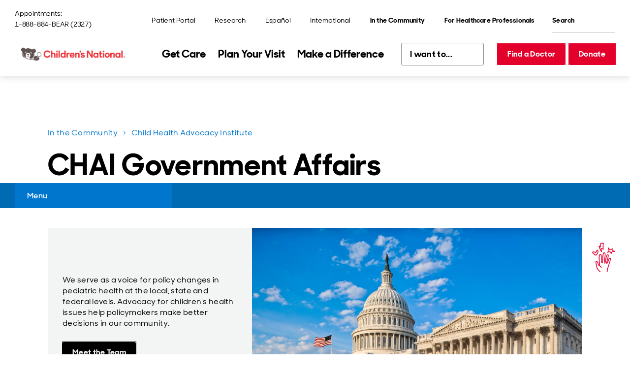

--- FILE ---
content_type: text/html; charset=utf-8
request_url: https://www.childrensnational.org/in-the-community/child-health-advocacy-institute/government-affairs
body_size: 28872
content:
<!DOCTYPE html><html lang="en"><head><meta charSet="utf-8" data-next-head=""/><meta name="viewport" content="width=device-width" data-next-head=""/><title data-next-head="">CHAI Government Affairs | Children&#x27;s National Hospital</title><link rel="preload" href="/fonts/SharpSansDisplayNo-Medium.woff2" as="font" type="font/woff2" crossorigin="anonymous" data-next-head=""/><link rel="preload" href="/fonts/SharpSansDisplayNo-Semibold.woff2" as="font" type="font/woff2" crossorigin="anonymous" data-next-head=""/><link rel="preload" href="/fonts/SharpSansDisplayNo-Bold.woff2" as="font" type="font/woff2" crossorigin="anonymous" data-next-head=""/><link rel="icon" href="https://www.childrensnational.org/favicon.ico" data-next-head=""/><meta name="description" content="The Child Health Advocacy Institute’s Government Affairs team works to promote child-friendly policies at the local, state and federal levels." data-next-head=""/><link rel="canonical" href="https://www.childrensnational.org/in-the-community/child-health-advocacy-institute/government-affairs" data-next-head=""/><meta property="og:site_name" content="Children&#x27;s National Hospital" data-next-head=""/><meta property="og:title" content="CHAI Government Affairs | Children&#x27;s National Hospital" data-next-head=""/><meta property="og:description" content="The Child Health Advocacy Institute’s Government Affairs team works to promote child-friendly policies at the local, state and federal levels." data-next-head=""/><meta property="og:image" content="https://edge.sitecorecloud.io/childrensnationalhospital-cm4i6knf/media/shared/social/cnh-default-opengraph-image.jpg" data-next-head=""/><meta property="og:url" content="https://www.childrensnational.org/in-the-community/child-health-advocacy-institute/government-affairs" data-next-head=""/><meta property="og:locale" content="en_US" data-next-head=""/><meta property="og:country-name" content="USA" data-next-head=""/><meta property="twitter:card" content="summary_large_image" data-next-head=""/><meta property="twitter:title" content="CHAI Government Affairs" data-next-head=""/><meta property="twitter:description" content="The Child Health Advocacy Institute’s Government Affairs team works to promote child-friendly policies at the local, state and federal levels." data-next-head=""/><link rel="preload" media="(min-width: 1230px) 1170px, 100vw" as="image" href="https://edge.sitecorecloud.io/childrensnationalhospital-cm4i6knf/media/cnhs-site/images/0-stock-images/miscellaneous/capitol-hill.jpg?h=1058&amp;iar=0&amp;w=1920" data-next-head=""/><link rel="preload" media="(min-width: 1230px) 1170px, 100vw" as="image" href="https://edge.sitecorecloud.io/childrensnationalhospital-cm4i6knf/media/cnhs-site/images/0-stock-images/miscellaneous/capitol-hill.jpg?h=1058&amp;iar=0&amp;w=1920" data-next-head=""/><link rel="preload" media="(min-width: 1230px) 1170px, 100vw" as="image" href="https://edge.sitecorecloud.io/childrensnationalhospital-cm4i6knf/media/cnhs-site/images/advocacy/chai-gov-affairs.jpg?h=500&amp;iar=0&amp;w=750" data-next-head=""/><link rel="preload" href="https://www.childrensnational.org/_next/static/css/f64770463743641c.css" as="style"/><link rel="preload" href="https://www.childrensnational.org/_next/static/css/d68d8ad92a7a2259.css" as="style"/><link rel="stylesheet" href="https://cdnjs.cloudflare.com/ajax/libs/font-awesome/6.4.2/css/all.min.css" integrity="sha512-z3gLpd7yknf1YoNbCzqRKc4qyor8gaKU1qmn+CShxbuBusANI9QpRohGBreCFkKxLhei6S9CQXFEbbKuqLg0DA==" crossorigin="anonymous" referrerPolicy="no-referrer" data-next-head=""/><link href="https://cdnjs.cloudflare.com/ajax/libs/font-awesome/6.4.2/css/all.min.css" as="style" data-next-head=""/><script data-next-head="">    // Define the Boxever queue 
    var _boxeverq = _boxeverq || [];

    // Define the Boxever settings 
    var _boxever_settings = {
        client_key: 'cnhymwwheiwbjur2uqzyze9hchatd2nn', // Replace with your client key
        target: 'https://api-us.boxever.com/v1.2', // Replace with your API target endpoint specific to your data center region
        cookie_domain: '.childrensnational.org', // Replace with the top level cookie domain of the website that is being integrated e.g ".example.com" and not "www.example.com"
        javascriptLibraryVersion: '1.4.9', // Replace with the latest Boxever JavaScript Library version"
        pointOfSale: 'home', // Replace with the same point of sale configured in system settings"
        web_flow_target: 'https://d35vb5cccm4xzp.cloudfront.net', // Replace with path for the Amazon CloudFront CDN for Sitecore Personalize"
        web_flow_config: { async: false, defer: true } // Customize the async and defer script loading attributes
};
    // Import the Boxever JavaScript Library asynchronously 
    (function() {
         var s = document.createElement('script'); s.type = 'text/javascript'; s.async = true;  
         s.src = 'https://d1mj578wat5n4o.cloudfront.net/boxever-1.4.9.min.js';
         var x = document.getElementsByTagName('script')[0]; x.parentNode.insertBefore(s, x);
    })();

_boxeverq.push(() => {
    // Create a "VIEW" event object
    var viewEvent = {
        browser_id: Boxever.getID(),
        channel: "WEB",
        type: "VIEW",
        language: "EN",
        currency: "USD",
        page: window.location.pathname,
        pos: "Main Hospital",
        site: "Hospital"
    };

    // Send the event data to the server
    Boxever.eventCreate(
        viewEvent,
        () => {},
        "json"
    );
});</script><script data-next-head="">(function(w,d,s,l,i){w[l]=w[l]||[];w[l].push({'gtm.start':
new Date().getTime(),event:'gtm.js'});var f=d.getElementsByTagName(s)[0],
j=d.createElement(s),dl=l!='dataLayer'?'&l='+l:'';j.async=true;j.src=
'https://www.googletagmanager.com/gtm.js?id='+i+dl;f.parentNode.insertBefore(j,f);
})(window,document,'script','dataLayer','GTM-WPF8F2');</script><script id="freshpaint-script" type="text/javascript" data-nscript="beforeInteractive">(function(c,a){if(!a.__SV){var b=window;try{var d,m,j,k=b.location,f=k.hash;d=function(a,b){return(m=a.match(RegExp(b+"=([^&]*)")))?m[1]:null};f&&d(f,"fpState")&&(j=JSON.parse(decodeURIComponent(d(f,"fpState"))),"fpeditor"===j.action&&(b.sessionStorage.setItem("_fpcehash",f),history.replaceState(j.desiredHash||"",c.title,k.pathname+k.search)))}catch(n){}var l,h;window.freshpaint=a;a._i=[];a.init=function(b,d,g){function c(b,i){var a=i.split(".");2==a.length&&(b=b[a[0]],i=a[1]);b[i]=function(){b.push([i].concat(Array.prototype.slice.call(arguments,0)))}}var e=a;"undefined"!==typeof g?e=a[g]=[]:g="freshpaint";e.people=e.people||[];e.toString=function(b){var a="freshpaint";"freshpaint"!==g&&(a+="."+g);b||(a+=" (stub)");return a};e.people.toString=function(){return e.toString(1)+".people (stub)"};l="disable time_event track track_pageview track_links track_forms track_with_groups add_group set_group remove_group register register_once alias unregister identify name_tag set_config reset opt_in_tracking opt_out_tracking has_opted_in_tracking has_opted_out_tracking clear_opt_in_out_tracking people.set people.set_once people.unset people.increment people.append people.union people.track_charge people.clear_charges people.delete_user people.remove people group page alias ready addEventProperties addInitialEventProperties removeEventProperty addPageviewProperties".split(" ");for(h=0;h<l.length;h++)c(e,l[h]);var f="set set_once union unset remove delete".split(" ");e.get_group=function(){function a(c){b[c]=function(){call2_args=arguments;call2=[c].concat(Array.prototype.slice.call(call2_args,0));e.push([d,call2])}}for(var b={},d=["get_group"].concat(Array.prototype.slice.call(arguments,0)),c=0;c<f.length;c++)a(f[c]);return b};a._i.push([b,d,g])};a.__SV=1.4;b=c.createElement("script");b.type="text/javascript";b.async=!0;b.src="undefined"!==typeof FRESHPAINT_CUSTOM_LIB_URL?FRESHPAINT_CUSTOM_LIB_URL:"//perfalytics.com/static/js/freshpaint.js";(d=c.getElementsByTagName("script")[0])?d.parentNode.insertBefore(b,d):c.head.appendChild(b)}})(document,window.freshpaint||[]);freshpaint.init("4cd2a017-faac-40b6-9427-67b6e05fb999");freshpaint.page();</script><link rel="stylesheet" href="https://www.childrensnational.org/_next/static/css/f64770463743641c.css" data-n-g=""/><link rel="stylesheet" href="https://www.childrensnational.org/_next/static/css/d68d8ad92a7a2259.css" data-n-p=""/><noscript data-n-css=""></noscript><script defer="" noModule="" src="https://www.childrensnational.org/_next/static/chunks/polyfills-42372ed130431b0a.js"></script><script src="/assets/js/newrelic.js" async="" type="text/javascript" defer="" data-nscript="beforeInteractive"></script><script src="https://www.childrensnational.org/_next/static/chunks/webpack-c2e4ca56ffa99b6d.js" defer=""></script><script src="https://www.childrensnational.org/_next/static/chunks/framework-2eb5c8a82553fb73.js" defer=""></script><script src="https://www.childrensnational.org/_next/static/chunks/main-dd3bb8a54ef09333.js" defer=""></script><script src="https://www.childrensnational.org/_next/static/chunks/pages/_app-730899f670f54ba4.js" defer=""></script><script src="https://www.childrensnational.org/_next/static/chunks/0b62e0ef-a40a6bdb0b44b54e.js" defer=""></script><script src="https://www.childrensnational.org/_next/static/chunks/7e42aecb-732c024173a1a585.js" defer=""></script><script src="https://www.childrensnational.org/_next/static/chunks/e2bb9a98-cfd7644fbb724584.js" defer=""></script><script src="https://www.childrensnational.org/_next/static/chunks/58474bfb-b6e632c02ed9364a.js" defer=""></script><script src="https://www.childrensnational.org/_next/static/chunks/98309536-c83d6a1271a8750d.js" defer=""></script><script src="https://www.childrensnational.org/_next/static/chunks/19170-a7a9fa1f609eb090.js" defer=""></script><script src="https://www.childrensnational.org/_next/static/chunks/9824-a4c303cfb37dc98e.js" defer=""></script><script src="https://www.childrensnational.org/_next/static/chunks/pages/%5B%5B...path%5D%5D-4229db24c4279e8f.js" defer=""></script><script src="https://www.childrensnational.org/_next/static/sw31l0554q_9DdguYq8-W/_buildManifest.js" defer=""></script><script src="https://www.childrensnational.org/_next/static/sw31l0554q_9DdguYq8-W/_ssgManifest.js" defer=""></script></head><body><link rel="preload" as="image" href="https://edge.sitecorecloud.io/childrensnationalhospital-cm4i6knf/media/shared/icons/cross-heavy-red.svg?iar=0"/><link rel="preload" as="image" href="https://edge.sitecorecloud.io/childrensnationalhospital-cm4i6knf/media/shared/icons/pay-my-bill.svg?iar=0"/><link rel="preload" as="image" href="https://edge.sitecorecloud.io/childrensnationalhospital-cm4i6knf/media/shared/icons/schedule-an-appointment.svg?iar=0"/><link rel="preload" as="image" href="https://edge.sitecorecloud.io/childrensnationalhospital-cm4i6knf/media/shared/icons/find-a-location.svg?iar=0"/><link rel="preload" as="image" href="https://edge.sitecorecloud.io/childrensnationalhospital-cm4i6knf/media/shared/icons/patient-portals.svg?iar=0"/><link rel="preload" as="image" href="https://edge.sitecorecloud.io/childrensnationalhospital-cm4i6knf/media/shared/icons/fax-blue.svg?iar=0"/><link rel="preload" as="image" href="https://edge.sitecorecloud.io/childrensnationalhospital-cm4i6knf/media/shared/icons/person-outline-teal.svg?iar=0"/><link rel="preload" as="image" href="https://edge.sitecorecloud.io/childrensnationalhospital-cm4i6knf/media/shared/illustrations/blue/blue-stethoscope.svg?iar=0"/><link rel="preload" as="image" href="https://edge.sitecorecloud.io/childrensnationalhospital-cm4i6knf/media/cnhs-site/authoring/data/media/img/breadcrumb.svg?iar=0"/><link rel="preload" as="image" href="https://edge.sitecorecloud.io/childrensnationalhospital-cm4i6knf/media/shared/illustrations/red/red-hand.svg?iar=0"/><link rel="preload" as="image" href="https://edge.sitecorecloud.io/childrensnationalhospital-cm4i6knf/media/shared/illustrations/blue/blue-sun.svg?iar=0"/><div id="__next"><!--$--><!--/$--><!--$--><!--/$--><!--$--><div class="Embed_embed__2KxyE"><!-- Google Tag Manager (noscript) -->
<noscript><iframe src="https://www.googletagmanager.com/ns.html?id=GTM-WPF8F2"
height="0" width="0" style="display:none;visibility:hidden"></iframe></noscript>
<!-- End Google Tag Manager (noscript) --></div><!--/$--><!--$--><div class="Embed_embed__2KxyE"><style>
@media (min-width: 1086px) {
.HeaderLogo_image__hgL0Z .b-image__image {
    max-width: 232px !important;
}
.PrimaryNav_nav__xw9cj {
    margin-inline-end: 10px !important;
}
.PrimaryNav_listItem__V_vZf {
    padding: 5px !important;
}
.quickLinksBase QuickLinksBase_quickLinksBase__ih_9v DropdownSelect_dropdownSelect__k2RxR {
    margin-inline-end: -2px !important;
}
.HeaderButtons_buttons___4gjsm {
    margin-inline-start: 10px !important;
}
}
.HeaderLogo_image__hgL0Z .b-image__image {
    max-width: 232px !important;
}
.QuickLinksBase_quickLinksBase__ih_9v {
    min-width: 168px !important;
}
</style></div><!--/$--><div dir="ltr"><header><!--$--><div class="HeaderNavigation_headerNavigation__khRf1"><a href="#cnh-main-content" id="GLOBAL-HEADER_SKIP-TO-MAIN" class="SkipLink_buttonSecondary__1PK9_ Button_buttonSecondary__7Akei Button_buttonCommon__fYG2C SkipLink_uTabOnly__HR79M"><span>Skip to main content</span></a><div class="HeaderNavigation_header__vIXvP"><div class="HeaderNavigation_desktop__dJOPu"><div class="HeaderNavigation_top__3jENE"><p class="HeaderContact_contact__ngf6t"><span class="">Appointments:</span><a class="HeaderContact_phone__l_UYY HeaderContact_link__77TCg Button_link__e3RrT" href="tel:1-888-884-2327">1-888-884-BEAR (2327)</a></p><nav aria-label="Utility" class="UtilityNav_Main_nav__5aU2B"><ul class="UtilityNav_Main_list__lGrWS UtilityNav_Main_list_desktop__fRvZM"><li class="UtilityNav_Main_listItem__ojjqa"><a title="" class="LinkBase_linkBase__HZRpE UtilityNav_Main_link__NbHNP Button_link__e3RrT" href="/get-care/patient-portal"><span>Patient Portal</span></a></li><li class="UtilityNav_Main_listItem__ojjqa"><a href="https://research.childrensnational.org/" class="LinkBase_linkBase__HZRpE UtilityNav_Main_link__NbHNP Button_link__e3RrT" title=""><span>Research</span></a></li><li class="UtilityNav_Main_listItem__ojjqa"><a title="" class="LinkBase_linkBase__HZRpE UtilityNav_Main_link__NbHNP Button_link__e3RrT" href="/espanol"><span lang="es-MX">Español</span></a></li><li class="UtilityNav_Main_listItem__ojjqa"><a href="http://international.childrensnational.org/en/" class="LinkBase_linkBase__HZRpE UtilityNav_Main_link__NbHNP Button_link__e3RrT" title=""><span>International</span></a></li><li class="UtilityNav_Main_listItem__ojjqa UtilityNav_Main_listItem_dropdown__7YSsY"><div class="b-dropdown DropdownMenu_menu__m7IPd UtilityNav_Main_dropdown__sA_yp" id="DROPDOWN_7060"><button aria-expanded="false" aria-controls="DROPDOWN_7060_DROPDOWN" id="DROPDOWN_7060_TOGGLE" class="b-dropdown__toggle UtilityNav_Main_dropdownBtn__D8X5M Button_link__e3RrT DropdownMenu_toggleBtn__dpa6s" data-testid="undefined_TOGGLE"><span>In the Community</span></button><div class="rah-static rah-static--height-zero b-dropdown__dropdown DropdownMenu_dropdown___y2vd" id="DROPDOWN_7060_DROPDOWN" style="height:0;overflow:hidden" aria-hidden="true"><div><ul class="DropdownMenu_list__tylfu" aria-labelledby="DROPDOWN_7060_TOGGLE"><li class="b-dropdown__item"><a title="" target="" class="LinkBase_linkBase__HZRpE DropdownMenu_link__XdxDL Button_link__e3RrT" href="/in-the-community"><span>Overview</span></a></li><li class="b-dropdown__item"><a title="" target="" class="LinkBase_linkBase__HZRpE DropdownMenu_link__XdxDL Button_link__e3RrT" href="/in-the-community/child-health-advocacy-institute"><span>Child Health Advocacy Institute</span></a></li><li class="b-dropdown__item"><a title="" class="LinkBase_linkBase__HZRpE DropdownMenu_link__XdxDL Button_link__e3RrT" href="/in-the-community/global-health-initiative"><span>Global Health Initiative </span></a></li><li class="b-dropdown__item"><a title="" class="LinkBase_linkBase__HZRpE DropdownMenu_link__XdxDL Button_link__e3RrT" href="/in-the-community/advocacy-and-outreach"><span>Advocacy and Outreach</span></a></li><li class="b-dropdown__item"><a title="" class="LinkBase_linkBase__HZRpE DropdownMenu_link__XdxDL Button_link__e3RrT" href="/in-the-community/injury-prevention"><span>Injury Prevention</span></a></li></ul></div></div></div></li><li class="UtilityNav_Main_listItem__ojjqa UtilityNav_Main_listItem_dropdown__7YSsY"><div class="b-dropdown DropdownMenu_menu__m7IPd UtilityNav_Main_dropdown__sA_yp" id="DROPDOWN_18"><button aria-expanded="false" aria-controls="DROPDOWN_18_DROPDOWN" id="DROPDOWN_18_TOGGLE" class="b-dropdown__toggle UtilityNav_Main_dropdownBtn__D8X5M Button_link__e3RrT DropdownMenu_toggleBtn__dpa6s" data-testid="undefined_TOGGLE"><span>For Healthcare Professionals</span></button><div class="rah-static rah-static--height-zero b-dropdown__dropdown DropdownMenu_dropdown___y2vd" id="DROPDOWN_18_DROPDOWN" style="height:0;overflow:hidden" aria-hidden="true"><div><ul class="DropdownMenu_list__tylfu" aria-labelledby="DROPDOWN_18_TOGGLE"><li class="b-dropdown__item"><a title="" class="LinkBase_linkBase__HZRpE DropdownMenu_link__XdxDL Button_link__e3RrT" href="/for-healthcare-professionals"><span>Overview</span></a></li><li class="b-dropdown__item"><a title="" class="LinkBase_linkBase__HZRpE DropdownMenu_link__XdxDL Button_link__e3RrT" href="/for-healthcare-professionals/refer-a-patient"><span>Refer a Patient</span></a></li><li class="b-dropdown__item"><a title="" class="LinkBase_linkBase__HZRpE DropdownMenu_link__XdxDL Button_link__e3RrT" href="/about-us/careers"><span>Careers</span></a></li><li class="b-dropdown__item"><a title="" class="LinkBase_linkBase__HZRpE DropdownMenu_link__XdxDL Button_link__e3RrT" href="/for-healthcare-professionals/for-nurses"><span>Nursing</span></a></li><li class="b-dropdown__item"><a title="" class="LinkBase_linkBase__HZRpE DropdownMenu_link__XdxDL Button_link__e3RrT" href="/for-healthcare-professionals/healthcare-education/graduate-medical-education"><span>Graduate Medical Education</span></a></li><li class="b-dropdown__item"><a title="" class="LinkBase_linkBase__HZRpE DropdownMenu_link__XdxDL Button_link__e3RrT" href="/for-healthcare-professionals/healthcare-education/graduate-medical-education/residencies-and-fellowships"><span>Residencies and Fellowships</span></a></li><li class="b-dropdown__item"><a title="" class="LinkBase_linkBase__HZRpE DropdownMenu_link__XdxDL Button_link__e3RrT" href="/for-healthcare-professionals/continuing-education-and-conferences"><span>Continuing Education and Conferences</span></a></li><li class="b-dropdown__item"><a title="" class="LinkBase_linkBase__HZRpE DropdownMenu_link__XdxDL Button_link__e3RrT" href="/for-healthcare-professionals/pediatric-health-network"><span>Pediatric Health Network</span></a></li><li class="b-dropdown__item"><a title="" class="LinkBase_linkBase__HZRpE DropdownMenu_link__XdxDL Button_link__e3RrT" href="/for-healthcare-professionals/advanced-practice-providers"><span>Advanced Practice Providers</span></a></li></ul></div></div></div></li></ul><ul class="UtilityNav_Main_list__lGrWS UtilityNav_Main_list_mobile__bL4BO"><li class="UtilityNav_Main_listItem__ojjqa UtilityNav_Main_listItem_dropdown__7YSsY"></li><li class="UtilityNav_Main_listItem__ojjqa UtilityNav_Main_listItem_dropdown__7YSsY"><div class="b-dropdown DropdownMenu_menu__m7IPd UtilityNav_Main_dropdown__sA_yp DropdownMenu_isDrawer__1MKlM" id="DROPDOWN_876"><button aria-expanded="false" aria-controls="DROPDOWN_876_DROPDOWN" id="DROPDOWN_876_TOGGLE" class="b-dropdown__toggle UtilityNav_Main_dropdownBtn__D8X5M Button_link__e3RrT DropdownMenu_toggleBtn__dpa6s" data-testid="undefined_TOGGLE"><span>In the Community</span></button><div class="rah-static rah-static--height-zero b-dropdown__dropdown DropdownMenu_dropdown___y2vd DropdownMenu_isDrawer__1MKlM" id="DROPDOWN_876_DROPDOWN" style="height:0;overflow:hidden" aria-hidden="true"><div><ul class="DropdownMenu_list__tylfu" aria-labelledby="DROPDOWN_876_TOGGLE"><li class="b-dropdown__item"><a title="" target="" class="LinkBase_linkBase__HZRpE DropdownMenu_link__XdxDL Button_link__e3RrT" href="/in-the-community"><span>Overview</span></a></li><li class="b-dropdown__item"><a title="" target="" class="LinkBase_linkBase__HZRpE DropdownMenu_link__XdxDL Button_link__e3RrT" href="/in-the-community/child-health-advocacy-institute"><span>Child Health Advocacy Institute</span></a></li><li class="b-dropdown__item"><a title="" class="LinkBase_linkBase__HZRpE DropdownMenu_link__XdxDL Button_link__e3RrT" href="/in-the-community/global-health-initiative"><span>Global Health Initiative </span></a></li><li class="b-dropdown__item"><a title="" class="LinkBase_linkBase__HZRpE DropdownMenu_link__XdxDL Button_link__e3RrT" href="/in-the-community/advocacy-and-outreach"><span>Advocacy and Outreach</span></a></li><li class="b-dropdown__item"><a title="" class="LinkBase_linkBase__HZRpE DropdownMenu_link__XdxDL Button_link__e3RrT" href="/in-the-community/injury-prevention"><span>Injury Prevention</span></a></li></ul></div></div></div></li><li class="UtilityNav_Main_listItem__ojjqa UtilityNav_Main_listItem_dropdown__7YSsY"><div class="b-dropdown DropdownMenu_menu__m7IPd UtilityNav_Main_dropdown__sA_yp DropdownMenu_isDrawer__1MKlM" id="DROPDOWN_776"><button aria-expanded="false" aria-controls="DROPDOWN_776_DROPDOWN" id="DROPDOWN_776_TOGGLE" class="b-dropdown__toggle UtilityNav_Main_dropdownBtn__D8X5M Button_link__e3RrT DropdownMenu_toggleBtn__dpa6s" data-testid="undefined_TOGGLE"><span>For Healthcare Professionals</span></button><div class="rah-static rah-static--height-zero b-dropdown__dropdown DropdownMenu_dropdown___y2vd DropdownMenu_isDrawer__1MKlM" id="DROPDOWN_776_DROPDOWN" style="height:0;overflow:hidden" aria-hidden="true"><div><ul class="DropdownMenu_list__tylfu" aria-labelledby="DROPDOWN_776_TOGGLE"><li class="b-dropdown__item"><a title="" class="LinkBase_linkBase__HZRpE DropdownMenu_link__XdxDL Button_link__e3RrT" href="/for-healthcare-professionals"><span>Overview</span></a></li><li class="b-dropdown__item"><a title="" class="LinkBase_linkBase__HZRpE DropdownMenu_link__XdxDL Button_link__e3RrT" href="/for-healthcare-professionals/refer-a-patient"><span>Refer a Patient</span></a></li><li class="b-dropdown__item"><a title="" class="LinkBase_linkBase__HZRpE DropdownMenu_link__XdxDL Button_link__e3RrT" href="/about-us/careers"><span>Careers</span></a></li><li class="b-dropdown__item"><a title="" class="LinkBase_linkBase__HZRpE DropdownMenu_link__XdxDL Button_link__e3RrT" href="/for-healthcare-professionals/for-nurses"><span>Nursing</span></a></li><li class="b-dropdown__item"><a title="" class="LinkBase_linkBase__HZRpE DropdownMenu_link__XdxDL Button_link__e3RrT" href="/for-healthcare-professionals/healthcare-education/graduate-medical-education"><span>Graduate Medical Education</span></a></li><li class="b-dropdown__item"><a title="" class="LinkBase_linkBase__HZRpE DropdownMenu_link__XdxDL Button_link__e3RrT" href="/for-healthcare-professionals/healthcare-education/graduate-medical-education/residencies-and-fellowships"><span>Residencies and Fellowships</span></a></li><li class="b-dropdown__item"><a title="" class="LinkBase_linkBase__HZRpE DropdownMenu_link__XdxDL Button_link__e3RrT" href="/for-healthcare-professionals/continuing-education-and-conferences"><span>Continuing Education and Conferences</span></a></li><li class="b-dropdown__item"><a title="" class="LinkBase_linkBase__HZRpE DropdownMenu_link__XdxDL Button_link__e3RrT" href="/for-healthcare-professionals/pediatric-health-network"><span>Pediatric Health Network</span></a></li><li class="b-dropdown__item"><a title="" class="LinkBase_linkBase__HZRpE DropdownMenu_link__XdxDL Button_link__e3RrT" href="/for-healthcare-professionals/advanced-practice-providers"><span>Advanced Practice Providers</span></a></li></ul></div></div></div></li><li class="UtilityNav_Main_listItem__ojjqa"><a title="" class="LinkBase_linkBase__HZRpE UtilityNav_Main_link__NbHNP Button_link__e3RrT" href="/get-care/patient-portal"><span>Patient Portal</span></a></li><li class="UtilityNav_Main_listItem__ojjqa"><a href="https://research.childrensnational.org/" class="LinkBase_linkBase__HZRpE UtilityNav_Main_link__NbHNP Button_link__e3RrT" title=""><span>Research</span></a></li><li class="UtilityNav_Main_listItem__ojjqa"><a title="" class="LinkBase_linkBase__HZRpE UtilityNav_Main_link__NbHNP Button_link__e3RrT" href="/espanol"><span lang="es-MX">Español</span></a></li><li class="UtilityNav_Main_listItem__ojjqa"><a href="http://international.childrensnational.org/en/" class="LinkBase_linkBase__HZRpE UtilityNav_Main_link__NbHNP Button_link__e3RrT" title=""><span>International</span></a></li></ul></nav><form id="QUICK-SEARCH_«R3b76am»" class="QuickSearch_search__0JfRh" aria-label="Quick Search" role="search" noValidate=""><div class="QuickSearch_fieldGroup__D4Q_T"><label id="QUICK-SEARCH_«R3b76am»_LABEL" for="QUICK-SEARCH_«R3b76am»_INPUT" class="QuickSearch_uVisuallyHidden__2_5QO">Search</label><input id="QUICK-SEARCH_«R3b76am»_INPUT" type="search" placeholder="Search" class="QuickSearch_input__p3EPY" aria-labelledby="QUICK-SEARCH_«R3b76am»_LABEL"/></div><button aria-labelledby="QUICK-SEARCH_«R3b76am»_LABEL" type="submit" class="QuickSearch_buttonSecondary__A4jEa Button_buttonSecondary__7Akei Button_buttonCommon__fYG2C QuickSearch_submitBtn__b_B7u"></button></form></div><div><div class="HeaderNavigation_desktopHeader__MwZEl"><a href="/" class="HeaderLogo_logo__cmRmL" aria-label="Children&#x27;s National Hospital home page"><picture class="b-image HeaderLogo_image__hgL0Z HeaderLogo_image_large__4iUNm"><img alt="Children&#x27;s National Hospital logo" width="4083" height="909" loading="lazy" sizes="(min-width: 1230px) 1170px, 100vw" class="b-image__image" fetchpriority="" srcSet="https://edge.sitecorecloud.io/childrensnationalhospital-cm4i6knf/media/shared/logos/cn_hrz_cmyk_hires_lg.jpg?w=400 400w, https://edge.sitecorecloud.io/childrensnationalhospital-cm4i6knf/media/shared/logos/cn_hrz_cmyk_hires_lg.jpg?w=800 800w, https://edge.sitecorecloud.io/childrensnationalhospital-cm4i6knf/media/shared/logos/cn_hrz_cmyk_hires_lg.jpg?w=1200 1200w, https://edge.sitecorecloud.io/childrensnationalhospital-cm4i6knf/media/shared/logos/cn_hrz_cmyk_hires_lg.jpg?w=1600 1600w, https://edge.sitecorecloud.io/childrensnationalhospital-cm4i6knf/media/shared/logos/cn_hrz_cmyk_hires_lg.jpg?w=2000 2000w, https://edge.sitecorecloud.io/childrensnationalhospital-cm4i6knf/media/shared/logos/cn_hrz_cmyk_hires_lg.jpg?w=2400 2400w, https://edge.sitecorecloud.io/childrensnationalhospital-cm4i6knf/media/shared/logos/cn_hrz_cmyk_hires_lg.jpg?w=2800 2800w, https://edge.sitecorecloud.io/childrensnationalhospital-cm4i6knf/media/shared/logos/cn_hrz_cmyk_hires_lg.jpg?w=3200 3200w" src="https://edge.sitecorecloud.io/childrensnationalhospital-cm4i6knf/media/shared/logos/cn_hrz_cmyk_hires_lg.jpg?h=909&amp;iar=0&amp;w=4083"/></picture><picture class="b-image HeaderLogo_image__hgL0Z HeaderLogo_image_small__d0J5w"><img alt="Children&#x27;s National Hospital logo" loading="lazy" sizes="(min-width: 1230px) 1170px, 100vw" class="b-image__image" fetchpriority="" srcSet="https://edge.sitecorecloud.io/childrensnationalhospital-cm4i6knf/media/shared/logos/shared-horizontal-logo.svg?w=400 400w, https://edge.sitecorecloud.io/childrensnationalhospital-cm4i6knf/media/shared/logos/shared-horizontal-logo.svg?w=800 800w, https://edge.sitecorecloud.io/childrensnationalhospital-cm4i6knf/media/shared/logos/shared-horizontal-logo.svg?w=1200 1200w, https://edge.sitecorecloud.io/childrensnationalhospital-cm4i6knf/media/shared/logos/shared-horizontal-logo.svg?w=1600 1600w, https://edge.sitecorecloud.io/childrensnationalhospital-cm4i6knf/media/shared/logos/shared-horizontal-logo.svg?w=2000 2000w, https://edge.sitecorecloud.io/childrensnationalhospital-cm4i6knf/media/shared/logos/shared-horizontal-logo.svg?w=2400 2400w, https://edge.sitecorecloud.io/childrensnationalhospital-cm4i6knf/media/shared/logos/shared-horizontal-logo.svg?w=2800 2800w, https://edge.sitecorecloud.io/childrensnationalhospital-cm4i6knf/media/shared/logos/shared-horizontal-logo.svg?w=3200 3200w" src="https://edge.sitecorecloud.io/childrensnationalhospital-cm4i6knf/media/shared/logos/shared-horizontal-logo.svg?iar=0"/></picture><picture class="b-image HeaderLogo_image__hgL0Z HeaderLogo_image_sticky__O5h95 HeaderLogo_image_small__d0J5w"><img alt="Children&#x27;s National Hospital logo" loading="lazy" sizes="(min-width: 1230px) 1170px, 100vw" class="b-image__image" fetchpriority="" srcSet="https://edge.sitecorecloud.io/childrensnationalhospital-cm4i6knf/media/shared/logos/shared-sticky-logo.svg?w=400 400w, https://edge.sitecorecloud.io/childrensnationalhospital-cm4i6knf/media/shared/logos/shared-sticky-logo.svg?w=800 800w, https://edge.sitecorecloud.io/childrensnationalhospital-cm4i6knf/media/shared/logos/shared-sticky-logo.svg?w=1200 1200w, https://edge.sitecorecloud.io/childrensnationalhospital-cm4i6knf/media/shared/logos/shared-sticky-logo.svg?w=1600 1600w, https://edge.sitecorecloud.io/childrensnationalhospital-cm4i6knf/media/shared/logos/shared-sticky-logo.svg?w=2000 2000w, https://edge.sitecorecloud.io/childrensnationalhospital-cm4i6knf/media/shared/logos/shared-sticky-logo.svg?w=2400 2400w, https://edge.sitecorecloud.io/childrensnationalhospital-cm4i6knf/media/shared/logos/shared-sticky-logo.svg?w=2800 2800w, https://edge.sitecorecloud.io/childrensnationalhospital-cm4i6knf/media/shared/logos/shared-sticky-logo.svg?w=3200 3200w" src="https://edge.sitecorecloud.io/childrensnationalhospital-cm4i6knf/media/shared/logos/shared-sticky-logo.svg?iar=0"/></picture><picture class="b-image HeaderLogo_image__hgL0Z HeaderLogo_image_sticky__O5h95"><img alt="Children&#x27;s National Hospital logo" loading="lazy" sizes="(min-width: 1230px) 1170px, 100vw" class="b-image__image" fetchpriority="" srcSet="https://edge.sitecorecloud.io/childrensnationalhospital-cm4i6knf/media/shared/logos/cnhs-sticky-logo.svg?w=400 400w, https://edge.sitecorecloud.io/childrensnationalhospital-cm4i6knf/media/shared/logos/cnhs-sticky-logo.svg?w=800 800w, https://edge.sitecorecloud.io/childrensnationalhospital-cm4i6knf/media/shared/logos/cnhs-sticky-logo.svg?w=1200 1200w, https://edge.sitecorecloud.io/childrensnationalhospital-cm4i6knf/media/shared/logos/cnhs-sticky-logo.svg?w=1600 1600w, https://edge.sitecorecloud.io/childrensnationalhospital-cm4i6knf/media/shared/logos/cnhs-sticky-logo.svg?w=2000 2000w, https://edge.sitecorecloud.io/childrensnationalhospital-cm4i6knf/media/shared/logos/cnhs-sticky-logo.svg?w=2400 2400w, https://edge.sitecorecloud.io/childrensnationalhospital-cm4i6knf/media/shared/logos/cnhs-sticky-logo.svg?w=2800 2800w, https://edge.sitecorecloud.io/childrensnationalhospital-cm4i6knf/media/shared/logos/cnhs-sticky-logo.svg?w=3200 3200w" src="https://edge.sitecorecloud.io/childrensnationalhospital-cm4i6knf/media/shared/logos/cnhs-sticky-logo.svg?iar=0"/></picture></a><nav aria-label="Primary" class="PrimaryNav_Main_nav__pgoPX"><ul class="PrimaryNav_Main_list__WZu7a"><li class="PrimaryNav_Main_listItem__Xw5Oz"><div class="b-dropdown PrimaryNav_Main_navItem__oQon6" id="PRIMARY-NAV-ITEM_1600"><button aria-expanded="false" aria-controls="PRIMARY-NAV-ITEM_1600_DROPDOWN" id="PRIMARY-NAV-ITEM_1600_TOGGLE" class="PrimaryNav_Main_toggleBtn__z_6A_" data-testid="undefined_TOGGLE"><span>Get Care</span></button><div class="rah-static rah-static--height-zero b-dropdown__dropdown PrimaryNav_Main_dropdown__YGBvk" id="PRIMARY-NAV-ITEM_1600_DROPDOWN" style="height:0;overflow:hidden" aria-hidden="true"><div><div class="PrimaryNav_Main_dropdownContent__cBlfu"><a title="" class="LinkBase_linkBase__HZRpE PrimaryNav_Main_link__ZzsxA Button_link__e3RrT PrimaryNav_Main_dropdownTitle__P89se" id="PRIMARY-NAV-ITEM_1600_DROPDOWN_TITLE" href="/get-care"><span>Get Care</span></a><ul aria-labelledby="PRIMARY-NAV-ITEM_1600_DROPDOWN_TITLE" class="PrimaryNav_Main_dropdownList__xkrC5"><li class="b-dropdown__item PrimaryNav_Main_dropdownListItem__KxizS"><a title="" target="" class="LinkBase_linkBase__HZRpE PrimaryNav_Main_link__ZzsxA Button_link__e3RrT PrimaryNav_Main_dropdownLink__wxgPR" href="/plan-your-visit/emergency-visits"><span>Emergency Visits</span></a></li><li class="b-dropdown__item PrimaryNav_Main_dropdownListItem__KxizS"><a href="https://appointments.childrensnational.org" class="LinkBase_linkBase__HZRpE PrimaryNav_Main_link__ZzsxA Button_link__e3RrT PrimaryNav_Main_dropdownLink__wxgPR" target=""><span>Find a Doctor</span></a></li><li class="b-dropdown__item PrimaryNav_Main_dropdownListItem__KxizS"><a title="" target="" class="LinkBase_linkBase__HZRpE PrimaryNav_Main_link__ZzsxA Button_link__e3RrT PrimaryNav_Main_dropdownLink__wxgPR" href="/get-care/locations"><span>Locations</span></a></li><li class="b-dropdown__item PrimaryNav_Main_dropdownListItem__KxizS"><a title="" target="" class="LinkBase_linkBase__HZRpE PrimaryNav_Main_link__ZzsxA Button_link__e3RrT PrimaryNav_Main_dropdownLink__wxgPR" href="/get-care/make-an-appointment"><span>Make an Appointment</span></a></li><li class="b-dropdown__item PrimaryNav_Main_dropdownListItem__KxizS"><a title="" target="" class="LinkBase_linkBase__HZRpE PrimaryNav_Main_link__ZzsxA Button_link__e3RrT PrimaryNav_Main_dropdownLink__wxgPR" href="/get-care/primary-care"><span>Primary Care</span></a></li><li class="b-dropdown__item PrimaryNav_Main_dropdownListItem__KxizS"><a title="" target="" class="LinkBase_linkBase__HZRpE PrimaryNav_Main_link__ZzsxA Button_link__e3RrT PrimaryNav_Main_dropdownLink__wxgPR" href="/get-care/specialty-care"><span>Specialty Care</span></a></li><li class="b-dropdown__item PrimaryNav_Main_dropdownListItem__KxizS"><a title="" target="" class="LinkBase_linkBase__HZRpE PrimaryNav_Main_link__ZzsxA Button_link__e3RrT PrimaryNav_Main_dropdownLink__wxgPR" href="/get-care/departments"><span>Departments</span></a></li><li class="b-dropdown__item PrimaryNav_Main_dropdownListItem__KxizS"><a title="" target="" class="LinkBase_linkBase__HZRpE PrimaryNav_Main_link__ZzsxA Button_link__e3RrT PrimaryNav_Main_dropdownLink__wxgPR" href="/get-care/health-library"><span>Health Library</span></a></li><li class="b-dropdown__item PrimaryNav_Main_dropdownListItem__KxizS"><a title="" target="" class="LinkBase_linkBase__HZRpE PrimaryNav_Main_link__ZzsxA Button_link__e3RrT PrimaryNav_Main_dropdownLink__wxgPR" href="/get-care/telehealth"><span>Virtual Visits</span></a></li><li class="b-dropdown__item PrimaryNav_Main_dropdownListItem__KxizS"><a title="" class="LinkBase_linkBase__HZRpE PrimaryNav_Main_link__ZzsxA Button_link__e3RrT PrimaryNav_Main_dropdownLink__wxgPR" href="/clinical-trials"><span>Clinical Trials</span></a></li><li class="b-dropdown__item PrimaryNav_Main_dropdownListItem__KxizS"><a title="" target="" class="LinkBase_linkBase__HZRpE PrimaryNav_Main_link__ZzsxA Button_link__e3RrT PrimaryNav_Main_dropdownLink__wxgPR" href="/get-care/getting-a-second-opinion"><span>Getting a Second Opinion</span></a></li><li class="b-dropdown__item PrimaryNav_Main_dropdownListItem__KxizS"><a title="" target="" class="LinkBase_linkBase__HZRpE PrimaryNav_Main_link__ZzsxA Button_link__e3RrT PrimaryNav_Main_dropdownLink__wxgPR" href="/get-care/symptom-checker"><span>Symptom Checker</span></a></li></ul></div></div></div></div></li><li class="PrimaryNav_Main_listItem__Xw5Oz"><div class="b-dropdown PrimaryNav_Main_navItem__oQon6" id="PRIMARY-NAV-ITEM_4369"><button aria-expanded="false" aria-controls="PRIMARY-NAV-ITEM_4369_DROPDOWN" id="PRIMARY-NAV-ITEM_4369_TOGGLE" class="PrimaryNav_Main_toggleBtn__z_6A_" data-testid="undefined_TOGGLE"><span>Plan Your Visit</span></button><div class="rah-static rah-static--height-zero b-dropdown__dropdown PrimaryNav_Main_dropdown__YGBvk" id="PRIMARY-NAV-ITEM_4369_DROPDOWN" style="height:0;overflow:hidden" aria-hidden="true"><div><div class="PrimaryNav_Main_dropdownContent__cBlfu"><a title="" target="" class="LinkBase_linkBase__HZRpE PrimaryNav_Main_link__ZzsxA Button_link__e3RrT PrimaryNav_Main_dropdownTitle__P89se" id="PRIMARY-NAV-ITEM_4369_DROPDOWN_TITLE" href="/plan-your-visit"><span>Plan Your Visit</span></a><ul aria-labelledby="PRIMARY-NAV-ITEM_4369_DROPDOWN_TITLE" class="PrimaryNav_Main_dropdownList__xkrC5"><li class="b-dropdown__item PrimaryNav_Main_dropdownListItem__KxizS"><a title="" target="" class="LinkBase_linkBase__HZRpE PrimaryNav_Main_link__ZzsxA Button_link__e3RrT PrimaryNav_Main_dropdownLink__wxgPR" href="/plan-your-visit/inpatient-and-hospital-stays"><span>Inpatient and Hospital Stays</span></a></li><li class="b-dropdown__item PrimaryNav_Main_dropdownListItem__KxizS"><a title="" class="LinkBase_linkBase__HZRpE PrimaryNav_Main_link__ZzsxA Button_link__e3RrT PrimaryNav_Main_dropdownLink__wxgPR" href="/get-care/primary-care"><span>Primary Care</span></a></li><li class="b-dropdown__item PrimaryNav_Main_dropdownListItem__KxizS"><a title="" class="LinkBase_linkBase__HZRpE PrimaryNav_Main_link__ZzsxA Button_link__e3RrT PrimaryNav_Main_dropdownLink__wxgPR" href="/get-care/specialty-care"><span>Specialty Care</span></a></li><li class="b-dropdown__item PrimaryNav_Main_dropdownListItem__KxizS"><a title="" target="" class="LinkBase_linkBase__HZRpE PrimaryNav_Main_link__ZzsxA Button_link__e3RrT PrimaryNav_Main_dropdownLink__wxgPR" href="/plan-your-visit/emergency-visits"><span>Emergency Visits</span></a></li><li class="b-dropdown__item PrimaryNav_Main_dropdownListItem__KxizS"><a title="" class="LinkBase_linkBase__HZRpE PrimaryNav_Main_link__ZzsxA Button_link__e3RrT PrimaryNav_Main_dropdownLink__wxgPR" href="/get-care/telehealth"><span>Virtual Visits</span></a></li><li class="b-dropdown__item PrimaryNav_Main_dropdownListItem__KxizS"><a title="" target="" class="LinkBase_linkBase__HZRpE PrimaryNav_Main_link__ZzsxA Button_link__e3RrT PrimaryNav_Main_dropdownLink__wxgPR" href="/plan-your-visit/directions-and-parking"><span>Directions and Parking</span></a></li><li class="b-dropdown__item PrimaryNav_Main_dropdownListItem__KxizS"><a title="" class="LinkBase_linkBase__HZRpE PrimaryNav_Main_link__ZzsxA Button_link__e3RrT PrimaryNav_Main_dropdownLink__wxgPR" href="/plan-your-visit/visiting-hours-and-guidelines"><span>Visiting Hours and Guidelines</span></a></li><li class="b-dropdown__item PrimaryNav_Main_dropdownListItem__KxizS"><a title="" target="" class="LinkBase_linkBase__HZRpE PrimaryNav_Main_link__ZzsxA Button_link__e3RrT PrimaryNav_Main_dropdownLink__wxgPR" href="/plan-your-visit/medical-records"><span>Medical Records</span></a></li><li class="b-dropdown__item PrimaryNav_Main_dropdownListItem__KxizS"><a title="" target="" class="LinkBase_linkBase__HZRpE PrimaryNav_Main_link__ZzsxA Button_link__e3RrT PrimaryNav_Main_dropdownLink__wxgPR" href="/plan-your-visit/insurance-and-billing"><span>Insurance and Billing</span></a></li><li class="b-dropdown__item PrimaryNav_Main_dropdownListItem__KxizS"><a title="" class="LinkBase_linkBase__HZRpE PrimaryNav_Main_link__ZzsxA Button_link__e3RrT PrimaryNav_Main_dropdownLink__wxgPR" href="/get-care/patient-portal"><span>Patient Portal</span></a></li><li class="b-dropdown__item PrimaryNav_Main_dropdownListItem__KxizS"><a href="http://international.childrensnational.org/en/" class="LinkBase_linkBase__HZRpE PrimaryNav_Main_link__ZzsxA Button_link__e3RrT PrimaryNav_Main_dropdownLink__wxgPR" title=""><span>International Patients</span></a></li></ul></div></div></div></div></li><li class="PrimaryNav_Main_listItem__Xw5Oz"><div class="b-dropdown PrimaryNav_Main_navItem__oQon6" id="PRIMARY-NAV-ITEM_5214"><button aria-expanded="false" aria-controls="PRIMARY-NAV-ITEM_5214_DROPDOWN" id="PRIMARY-NAV-ITEM_5214_TOGGLE" class="PrimaryNav_Main_toggleBtn__z_6A_" data-testid="undefined_TOGGLE"><span>Make a Difference</span></button><div class="rah-static rah-static--height-zero b-dropdown__dropdown PrimaryNav_Main_dropdown__YGBvk" id="PRIMARY-NAV-ITEM_5214_DROPDOWN" style="height:0;overflow:hidden" aria-hidden="true"><div><div class="PrimaryNav_Main_dropdownContent__cBlfu"><a title="" class="LinkBase_linkBase__HZRpE PrimaryNav_Main_link__ZzsxA Button_link__e3RrT PrimaryNav_Main_dropdownTitle__P89se" id="PRIMARY-NAV-ITEM_5214_DROPDOWN_TITLE" href="/make-a-difference"><span>Make a Difference</span></a><ul aria-labelledby="PRIMARY-NAV-ITEM_5214_DROPDOWN_TITLE" class="PrimaryNav_Main_dropdownList__xkrC5"><li class="b-dropdown__item PrimaryNav_Main_dropdownListItem__KxizS"><a href="https://foundation.childrensnational.org/" class="LinkBase_linkBase__HZRpE PrimaryNav_Main_link__ZzsxA Button_link__e3RrT PrimaryNav_Main_dropdownLink__wxgPR" title=""><span>Children&#x27;s National Hospital Foundation</span></a></li><li class="b-dropdown__item PrimaryNav_Main_dropdownListItem__KxizS"><a title="" target="" class="LinkBase_linkBase__HZRpE PrimaryNav_Main_link__ZzsxA Button_link__e3RrT PrimaryNav_Main_dropdownLink__wxgPR" href="/make-a-difference/volunteer"><span>Volunteer</span></a></li><li class="b-dropdown__item PrimaryNav_Main_dropdownListItem__KxizS"><a title="" target="" class="LinkBase_linkBase__HZRpE PrimaryNav_Main_link__ZzsxA Button_link__e3RrT PrimaryNav_Main_dropdownLink__wxgPR" href="/make-a-difference/donations"><span>Donate Items</span></a></li><li class="b-dropdown__item PrimaryNav_Main_dropdownListItem__KxizS"><a title="" class="LinkBase_linkBase__HZRpE PrimaryNav_Main_link__ZzsxA Button_link__e3RrT PrimaryNav_Main_dropdownLink__wxgPR" href="/get-care/departments/blood-donor-center"><span>Donate Blood</span></a></li><li class="b-dropdown__item PrimaryNav_Main_dropdownListItem__KxizS"><a title="" class="LinkBase_linkBase__HZRpE PrimaryNav_Main_link__ZzsxA Button_link__e3RrT PrimaryNav_Main_dropdownLink__wxgPR" href="/plan-your-visit/inpatient-and-hospital-stays/patient-services-and-hospital-amenities/family-support-services/pfac"><span>Patient and Family Advisory Council</span></a></li><li class="b-dropdown__item PrimaryNav_Main_dropdownListItem__KxizS"><a href="https://giving.childrensnational.org/site/Donation2" class="LinkBase_linkBase__HZRpE PrimaryNav_Main_link__ZzsxA Button_link__e3RrT PrimaryNav_Main_dropdownLink__wxgPR" target=""><span>Give Now</span></a></li></ul></div></div></div></div></li></ul></nav><div class="quickLinksBase QuickLinksBase_quickLinksBase__ih_9v DropdownSelect_dropdownSelect__k2RxR"><button aria-expanded="false" aria-controls="undefined_QUICKLINKS_DESKTOP_QUICKLINKS_DROPDOWN" id="undefined_QUICKLINKS_DESKTOP_QUICKLINKS_TOGGLE" class="b-dropdown__toggle QuickLinksBase_toggleBtn__g_WuV DropdownSelect_dropdownToggle__33Ag4" data-testid="undefined_TOGGLE"><span>I want to...</span></button><div class="QuickLinksBase_dropdownWrapper__Oey6M"><div class="rah-static rah-static--height-zero b-dropdown__dropdown" id="undefined_QUICKLINKS_DESKTOP_QUICKLINKS_DROPDOWN" style="height:0;overflow:hidden" aria-hidden="true"><div><ul class="QuickLinksBase_listContainer__axRfx" aria-labelledby="undefined_QUICKLINKS_DESKTOP_QUICKLINKS_TOGGLE"><li class="QuickLinksBase_listItem__OhbYE"><a href="/get-care/locations#sortCriteria=%40searchtitle%20ascending&amp;cf-searchcaretype=Emergency%20Care" class="QuickLinksBase_link__nPg7S" target=""><img src="https://edge.sitecorecloud.io/childrensnationalhospital-cm4i6knf/media/shared/icons/cross-heavy-red.svg?iar=0" alt="" class="QuickLinksBase_icon__2poZl"/><span>Find an ER</span></a></li><li class="QuickLinksBase_listItem__OhbYE"><a href="/plan-your-visit/insurance-and-billing/paying-your-bill" class="QuickLinksBase_link__nPg7S" title=""><img src="https://edge.sitecorecloud.io/childrensnationalhospital-cm4i6knf/media/shared/icons/pay-my-bill.svg?iar=0" alt="" class="QuickLinksBase_icon__2poZl"/><span>Pay My Bill</span></a></li><li class="QuickLinksBase_listItem__OhbYE"><a href="/get-care/make-an-appointment" class="QuickLinksBase_link__nPg7S" title=""><img src="https://edge.sitecorecloud.io/childrensnationalhospital-cm4i6knf/media/shared/icons/schedule-an-appointment.svg?iar=0" alt="" class="QuickLinksBase_icon__2poZl"/><span>Schedule an Appointment</span></a></li><li class="QuickLinksBase_listItem__OhbYE"><a href="/get-care/locations" class="QuickLinksBase_link__nPg7S" title=""><img src="https://edge.sitecorecloud.io/childrensnationalhospital-cm4i6knf/media/shared/icons/find-a-location.svg?iar=0" alt="" class="QuickLinksBase_icon__2poZl"/><span>Find a Location</span></a></li><li class="QuickLinksBase_listItem__OhbYE"><a href="/get-care/patient-portal" class="QuickLinksBase_link__nPg7S" title=""><img src="https://edge.sitecorecloud.io/childrensnationalhospital-cm4i6knf/media/shared/icons/patient-portals.svg?iar=0" alt="" class="QuickLinksBase_icon__2poZl"/><span>Access Patient Portal</span></a></li><li class="QuickLinksBase_listItem__OhbYE"><a href="/plan-your-visit/medical-records" class="QuickLinksBase_link__nPg7S" title=""><img src="https://edge.sitecorecloud.io/childrensnationalhospital-cm4i6knf/media/shared/icons/fax-blue.svg?iar=0" alt="" class="QuickLinksBase_icon__2poZl"/><span>Request Medical Records</span></a></li><li class="QuickLinksBase_listItem__OhbYE"><a href="/about-us/careers" class="QuickLinksBase_link__nPg7S" title=""><img src="https://edge.sitecorecloud.io/childrensnationalhospital-cm4i6knf/media/shared/icons/person-outline-teal.svg?iar=0" alt="" class="QuickLinksBase_icon__2poZl"/><span>Find a Job</span></a></li><li class="QuickLinksBase_listItem__OhbYE"><a href="/get-care/symptom-checker" class="QuickLinksBase_link__nPg7S" title="" target=""><img src="https://edge.sitecorecloud.io/childrensnationalhospital-cm4i6knf/media/shared/illustrations/blue/blue-stethoscope.svg?iar=0" alt="" class="QuickLinksBase_icon__2poZl"/><span>Check Symptoms</span></a></li></ul></div></div></div></div><div class="HeaderButtons_buttons__4gjsm"><a title="" class="LinkBase_linkBase__HZRpE HeaderButtons_buttonPrimary__Krh8Y Button_buttonPrimary__iyJn_ Button_buttonCommon__fYG2C" href="/find-a-doctor"><span>Find a Doctor</span></a><a href="https://giving.childrensnational.org/site/Donation2?df_id=12624&amp;mfc_pref=T&amp;12624.donation=form1&amp;s_src=website&amp;s_subsrc=hero&amp;utm_source=hero&amp;utm_medium=website&amp;utm_campaign=evergreen" class="LinkBase_linkBase__HZRpE HeaderButtons_buttonPrimary__Krh8Y Button_buttonPrimary__iyJn_ Button_buttonCommon__fYG2C" target=""><span>Donate</span></a></div></div></div></div><div class="HeaderNavigation_mobile__XvTbG"><div class="HeaderNavigation_mobileHeader__hf93q"><a href="/" class="HeaderLogo_logo__cmRmL" aria-label="Children&#x27;s National Hospital home page"><picture class="b-image HeaderLogo_image__hgL0Z HeaderLogo_image_large__4iUNm"><img alt="Children&#x27;s National Hospital logo" width="4083" height="909" loading="lazy" sizes="(min-width: 1230px) 1170px, 100vw" class="b-image__image" fetchpriority="" srcSet="https://edge.sitecorecloud.io/childrensnationalhospital-cm4i6knf/media/shared/logos/cn_hrz_cmyk_hires_lg.jpg?w=400 400w, https://edge.sitecorecloud.io/childrensnationalhospital-cm4i6knf/media/shared/logos/cn_hrz_cmyk_hires_lg.jpg?w=800 800w, https://edge.sitecorecloud.io/childrensnationalhospital-cm4i6knf/media/shared/logos/cn_hrz_cmyk_hires_lg.jpg?w=1200 1200w, https://edge.sitecorecloud.io/childrensnationalhospital-cm4i6knf/media/shared/logos/cn_hrz_cmyk_hires_lg.jpg?w=1600 1600w, https://edge.sitecorecloud.io/childrensnationalhospital-cm4i6knf/media/shared/logos/cn_hrz_cmyk_hires_lg.jpg?w=2000 2000w, https://edge.sitecorecloud.io/childrensnationalhospital-cm4i6knf/media/shared/logos/cn_hrz_cmyk_hires_lg.jpg?w=2400 2400w, https://edge.sitecorecloud.io/childrensnationalhospital-cm4i6knf/media/shared/logos/cn_hrz_cmyk_hires_lg.jpg?w=2800 2800w, https://edge.sitecorecloud.io/childrensnationalhospital-cm4i6knf/media/shared/logos/cn_hrz_cmyk_hires_lg.jpg?w=3200 3200w" src="https://edge.sitecorecloud.io/childrensnationalhospital-cm4i6knf/media/shared/logos/cn_hrz_cmyk_hires_lg.jpg?h=909&amp;iar=0&amp;w=4083"/></picture><picture class="b-image HeaderLogo_image__hgL0Z HeaderLogo_image_small__d0J5w"><img alt="Children&#x27;s National Hospital logo" loading="lazy" sizes="(min-width: 1230px) 1170px, 100vw" class="b-image__image" fetchpriority="" srcSet="https://edge.sitecorecloud.io/childrensnationalhospital-cm4i6knf/media/shared/logos/shared-horizontal-logo.svg?w=400 400w, https://edge.sitecorecloud.io/childrensnationalhospital-cm4i6knf/media/shared/logos/shared-horizontal-logo.svg?w=800 800w, https://edge.sitecorecloud.io/childrensnationalhospital-cm4i6knf/media/shared/logos/shared-horizontal-logo.svg?w=1200 1200w, https://edge.sitecorecloud.io/childrensnationalhospital-cm4i6knf/media/shared/logos/shared-horizontal-logo.svg?w=1600 1600w, https://edge.sitecorecloud.io/childrensnationalhospital-cm4i6knf/media/shared/logos/shared-horizontal-logo.svg?w=2000 2000w, https://edge.sitecorecloud.io/childrensnationalhospital-cm4i6knf/media/shared/logos/shared-horizontal-logo.svg?w=2400 2400w, https://edge.sitecorecloud.io/childrensnationalhospital-cm4i6knf/media/shared/logos/shared-horizontal-logo.svg?w=2800 2800w, https://edge.sitecorecloud.io/childrensnationalhospital-cm4i6knf/media/shared/logos/shared-horizontal-logo.svg?w=3200 3200w" src="https://edge.sitecorecloud.io/childrensnationalhospital-cm4i6knf/media/shared/logos/shared-horizontal-logo.svg?iar=0"/></picture><picture class="b-image HeaderLogo_image__hgL0Z HeaderLogo_image_sticky__O5h95 HeaderLogo_image_small__d0J5w"><img alt="Children&#x27;s National Hospital logo" loading="lazy" sizes="(min-width: 1230px) 1170px, 100vw" class="b-image__image" fetchpriority="" srcSet="https://edge.sitecorecloud.io/childrensnationalhospital-cm4i6knf/media/shared/logos/shared-sticky-logo.svg?w=400 400w, https://edge.sitecorecloud.io/childrensnationalhospital-cm4i6knf/media/shared/logos/shared-sticky-logo.svg?w=800 800w, https://edge.sitecorecloud.io/childrensnationalhospital-cm4i6knf/media/shared/logos/shared-sticky-logo.svg?w=1200 1200w, https://edge.sitecorecloud.io/childrensnationalhospital-cm4i6knf/media/shared/logos/shared-sticky-logo.svg?w=1600 1600w, https://edge.sitecorecloud.io/childrensnationalhospital-cm4i6knf/media/shared/logos/shared-sticky-logo.svg?w=2000 2000w, https://edge.sitecorecloud.io/childrensnationalhospital-cm4i6knf/media/shared/logos/shared-sticky-logo.svg?w=2400 2400w, https://edge.sitecorecloud.io/childrensnationalhospital-cm4i6knf/media/shared/logos/shared-sticky-logo.svg?w=2800 2800w, https://edge.sitecorecloud.io/childrensnationalhospital-cm4i6knf/media/shared/logos/shared-sticky-logo.svg?w=3200 3200w" src="https://edge.sitecorecloud.io/childrensnationalhospital-cm4i6knf/media/shared/logos/shared-sticky-logo.svg?iar=0"/></picture><picture class="b-image HeaderLogo_image__hgL0Z HeaderLogo_image_sticky__O5h95"><img alt="Children&#x27;s National Hospital logo" loading="lazy" sizes="(min-width: 1230px) 1170px, 100vw" class="b-image__image" fetchpriority="" srcSet="https://edge.sitecorecloud.io/childrensnationalhospital-cm4i6knf/media/shared/logos/cnhs-sticky-logo.svg?w=400 400w, https://edge.sitecorecloud.io/childrensnationalhospital-cm4i6knf/media/shared/logos/cnhs-sticky-logo.svg?w=800 800w, https://edge.sitecorecloud.io/childrensnationalhospital-cm4i6knf/media/shared/logos/cnhs-sticky-logo.svg?w=1200 1200w, https://edge.sitecorecloud.io/childrensnationalhospital-cm4i6knf/media/shared/logos/cnhs-sticky-logo.svg?w=1600 1600w, https://edge.sitecorecloud.io/childrensnationalhospital-cm4i6knf/media/shared/logos/cnhs-sticky-logo.svg?w=2000 2000w, https://edge.sitecorecloud.io/childrensnationalhospital-cm4i6knf/media/shared/logos/cnhs-sticky-logo.svg?w=2400 2400w, https://edge.sitecorecloud.io/childrensnationalhospital-cm4i6knf/media/shared/logos/cnhs-sticky-logo.svg?w=2800 2800w, https://edge.sitecorecloud.io/childrensnationalhospital-cm4i6knf/media/shared/logos/cnhs-sticky-logo.svg?w=3200 3200w" src="https://edge.sitecorecloud.io/childrensnationalhospital-cm4i6knf/media/shared/logos/cnhs-sticky-logo.svg?iar=0"/></picture></a><button id="GLOBAL-HEADER_TOGGLE" aria-expanded="false" aria-controls="GLOBAL-HEADER_MOBILE-MENU" class="HeaderNavigation_mobileToggleBtn__QF_wF"><span aria-hidden="true" class="HeaderNavigation_mobileToggleIconWrapper__MskFS"><span class="HeaderNavigation_mobileToggleIcon__hzBdu"></span></span><span class="HeaderNavigation_mobileToggleText__DP8Ky">Menu</span></button></div><div class="rah-static rah-static--height-zero" id="GLOBAL-HEADER_MOBILE-MENU" style="height:0;overflow:hidden" aria-hidden="true"><div><form id="QUICK-SEARCH_«R1l76am»" class="QuickSearch_search__0JfRh" aria-label="Quick Search mobile" role="search" noValidate=""><div class="QuickSearch_fieldGroup__D4Q_T"><label id="QUICK-SEARCH_«R1l76am»_LABEL" for="QUICK-SEARCH_«R1l76am»_INPUT" class="QuickSearch_uVisuallyHidden__2_5QO">Search</label><input id="QUICK-SEARCH_«R1l76am»_INPUT" type="search" placeholder="Search" class="QuickSearch_input__p3EPY" aria-labelledby="QUICK-SEARCH_«R1l76am»_LABEL"/></div><button aria-labelledby="QUICK-SEARCH_«R1l76am»_LABEL" type="submit" class="QuickSearch_buttonSecondary__A4jEa Button_buttonSecondary__7Akei Button_buttonCommon__fYG2C QuickSearch_submitBtn__b_B7u"></button></form><div class="HeaderNavigation_mobileMenuContainer__uUMzK"><div class="mobileView QuickLinksBase_quickLinksBase__ih_9v DropdownSelect_dropdownSelect__k2RxR"><button aria-expanded="false" aria-controls="undefined_QUICKLINKS_MOBILE_QUICKLINKS_DROPDOWN" id="undefined_QUICKLINKS_MOBILE_QUICKLINKS_TOGGLE" class="b-dropdown__toggle QuickLinksBase_toggleBtn__g_WuV DropdownSelect_dropdownToggle__33Ag4" data-testid="undefined_TOGGLE"><span>I want to...</span></button><div class="QuickLinksBase_dropdownWrapper__Oey6M"><div class="rah-static rah-static--height-zero b-dropdown__dropdown" id="undefined_QUICKLINKS_MOBILE_QUICKLINKS_DROPDOWN" style="height:0;overflow:hidden" aria-hidden="true"><div><ul class="QuickLinksBase_listContainer__axRfx" aria-labelledby="undefined_QUICKLINKS_MOBILE_QUICKLINKS_TOGGLE"><li class="QuickLinksBase_listItem__OhbYE"><a href="/get-care/locations#sortCriteria=%40searchtitle%20ascending&amp;cf-searchcaretype=Emergency%20Care" class="QuickLinksBase_link__nPg7S" target=""><img src="https://edge.sitecorecloud.io/childrensnationalhospital-cm4i6knf/media/shared/icons/cross-heavy-red.svg?iar=0" alt="" class="QuickLinksBase_icon__2poZl"/><span>Find an ER</span></a></li><li class="QuickLinksBase_listItem__OhbYE"><a href="/plan-your-visit/insurance-and-billing/paying-your-bill" class="QuickLinksBase_link__nPg7S" title=""><img src="https://edge.sitecorecloud.io/childrensnationalhospital-cm4i6knf/media/shared/icons/pay-my-bill.svg?iar=0" alt="" class="QuickLinksBase_icon__2poZl"/><span>Pay My Bill</span></a></li><li class="QuickLinksBase_listItem__OhbYE"><a href="/get-care/make-an-appointment" class="QuickLinksBase_link__nPg7S" title=""><img src="https://edge.sitecorecloud.io/childrensnationalhospital-cm4i6knf/media/shared/icons/schedule-an-appointment.svg?iar=0" alt="" class="QuickLinksBase_icon__2poZl"/><span>Schedule an Appointment</span></a></li><li class="QuickLinksBase_listItem__OhbYE"><a href="/get-care/locations" class="QuickLinksBase_link__nPg7S" title=""><img src="https://edge.sitecorecloud.io/childrensnationalhospital-cm4i6knf/media/shared/icons/find-a-location.svg?iar=0" alt="" class="QuickLinksBase_icon__2poZl"/><span>Find a Location</span></a></li><li class="QuickLinksBase_listItem__OhbYE"><a href="/get-care/patient-portal" class="QuickLinksBase_link__nPg7S" title=""><img src="https://edge.sitecorecloud.io/childrensnationalhospital-cm4i6knf/media/shared/icons/patient-portals.svg?iar=0" alt="" class="QuickLinksBase_icon__2poZl"/><span>Access Patient Portal</span></a></li><li class="QuickLinksBase_listItem__OhbYE"><a href="/plan-your-visit/medical-records" class="QuickLinksBase_link__nPg7S" title=""><img src="https://edge.sitecorecloud.io/childrensnationalhospital-cm4i6knf/media/shared/icons/fax-blue.svg?iar=0" alt="" class="QuickLinksBase_icon__2poZl"/><span>Request Medical Records</span></a></li><li class="QuickLinksBase_listItem__OhbYE"><a href="/about-us/careers" class="QuickLinksBase_link__nPg7S" title=""><img src="https://edge.sitecorecloud.io/childrensnationalhospital-cm4i6knf/media/shared/icons/person-outline-teal.svg?iar=0" alt="" class="QuickLinksBase_icon__2poZl"/><span>Find a Job</span></a></li><li class="QuickLinksBase_listItem__OhbYE"><a href="/get-care/symptom-checker" class="QuickLinksBase_link__nPg7S" title="" target=""><img src="https://edge.sitecorecloud.io/childrensnationalhospital-cm4i6knf/media/shared/illustrations/blue/blue-stethoscope.svg?iar=0" alt="" class="QuickLinksBase_icon__2poZl"/><span>Check Symptoms</span></a></li></ul></div></div></div></div><div class="HeaderNavigation_mobileBtnGroup__4eFDi"><div class="HeaderButtons_buttons__4gjsm"><a title="" class="LinkBase_linkBase__HZRpE HeaderButtons_buttonPrimary__Krh8Y Button_buttonPrimary__iyJn_ Button_buttonCommon__fYG2C" href="/find-a-doctor"><span>Find a Doctor</span></a><a href="https://giving.childrensnational.org/site/Donation2?df_id=12624&amp;mfc_pref=T&amp;12624.donation=form1&amp;s_src=website&amp;s_subsrc=hero&amp;utm_source=hero&amp;utm_medium=website&amp;utm_campaign=evergreen" class="LinkBase_linkBase__HZRpE HeaderButtons_buttonPrimary__Krh8Y Button_buttonPrimary__iyJn_ Button_buttonCommon__fYG2C" target=""><span>Donate</span></a></div></div><nav aria-label="Primary" class="PrimaryNav_Main_nav__pgoPX"><ul class="PrimaryNav_Main_list__WZu7a"><li class="PrimaryNav_Main_listItem__Xw5Oz"><div class="b-dropdown PrimaryNav_Main_navItem__oQon6" id="PRIMARY-NAV-ITEM_7286"><button aria-expanded="false" aria-controls="PRIMARY-NAV-ITEM_7286_DROPDOWN" id="PRIMARY-NAV-ITEM_7286_TOGGLE" class="PrimaryNav_Main_toggleBtn__z_6A_" data-testid="undefined_TOGGLE"><span>Get Care</span></button><div class="rah-static rah-static--height-zero b-dropdown__dropdown PrimaryNav_Main_dropdown__YGBvk" id="PRIMARY-NAV-ITEM_7286_DROPDOWN" style="height:0;overflow:hidden" aria-hidden="true"><div><div class="PrimaryNav_Main_dropdownContent__cBlfu"><a title="" class="LinkBase_linkBase__HZRpE PrimaryNav_Main_link__ZzsxA Button_link__e3RrT PrimaryNav_Main_dropdownTitle__P89se" id="PRIMARY-NAV-ITEM_7286_DROPDOWN_TITLE" href="/get-care"><span>Get Care</span></a><ul aria-labelledby="PRIMARY-NAV-ITEM_7286_DROPDOWN_TITLE" class="PrimaryNav_Main_dropdownList__xkrC5"><li class="b-dropdown__item PrimaryNav_Main_dropdownListItem__KxizS"><a title="" target="" class="LinkBase_linkBase__HZRpE PrimaryNav_Main_link__ZzsxA Button_link__e3RrT PrimaryNav_Main_dropdownLink__wxgPR" href="/plan-your-visit/emergency-visits"><span>Emergency Visits</span></a></li><li class="b-dropdown__item PrimaryNav_Main_dropdownListItem__KxizS"><a href="https://appointments.childrensnational.org" class="LinkBase_linkBase__HZRpE PrimaryNav_Main_link__ZzsxA Button_link__e3RrT PrimaryNav_Main_dropdownLink__wxgPR" target=""><span>Find a Doctor</span></a></li><li class="b-dropdown__item PrimaryNav_Main_dropdownListItem__KxizS"><a title="" target="" class="LinkBase_linkBase__HZRpE PrimaryNav_Main_link__ZzsxA Button_link__e3RrT PrimaryNav_Main_dropdownLink__wxgPR" href="/get-care/locations"><span>Locations</span></a></li><li class="b-dropdown__item PrimaryNav_Main_dropdownListItem__KxizS"><a title="" target="" class="LinkBase_linkBase__HZRpE PrimaryNav_Main_link__ZzsxA Button_link__e3RrT PrimaryNav_Main_dropdownLink__wxgPR" href="/get-care/make-an-appointment"><span>Make an Appointment</span></a></li><li class="b-dropdown__item PrimaryNav_Main_dropdownListItem__KxizS"><a title="" target="" class="LinkBase_linkBase__HZRpE PrimaryNav_Main_link__ZzsxA Button_link__e3RrT PrimaryNav_Main_dropdownLink__wxgPR" href="/get-care/primary-care"><span>Primary Care</span></a></li><li class="b-dropdown__item PrimaryNav_Main_dropdownListItem__KxizS"><a title="" target="" class="LinkBase_linkBase__HZRpE PrimaryNav_Main_link__ZzsxA Button_link__e3RrT PrimaryNav_Main_dropdownLink__wxgPR" href="/get-care/specialty-care"><span>Specialty Care</span></a></li><li class="b-dropdown__item PrimaryNav_Main_dropdownListItem__KxizS"><a title="" target="" class="LinkBase_linkBase__HZRpE PrimaryNav_Main_link__ZzsxA Button_link__e3RrT PrimaryNav_Main_dropdownLink__wxgPR" href="/get-care/departments"><span>Departments</span></a></li><li class="b-dropdown__item PrimaryNav_Main_dropdownListItem__KxizS"><a title="" target="" class="LinkBase_linkBase__HZRpE PrimaryNav_Main_link__ZzsxA Button_link__e3RrT PrimaryNav_Main_dropdownLink__wxgPR" href="/get-care/health-library"><span>Health Library</span></a></li><li class="b-dropdown__item PrimaryNav_Main_dropdownListItem__KxizS"><a title="" target="" class="LinkBase_linkBase__HZRpE PrimaryNav_Main_link__ZzsxA Button_link__e3RrT PrimaryNav_Main_dropdownLink__wxgPR" href="/get-care/telehealth"><span>Virtual Visits</span></a></li><li class="b-dropdown__item PrimaryNav_Main_dropdownListItem__KxizS"><a title="" class="LinkBase_linkBase__HZRpE PrimaryNav_Main_link__ZzsxA Button_link__e3RrT PrimaryNav_Main_dropdownLink__wxgPR" href="/clinical-trials"><span>Clinical Trials</span></a></li><li class="b-dropdown__item PrimaryNav_Main_dropdownListItem__KxizS"><a title="" target="" class="LinkBase_linkBase__HZRpE PrimaryNav_Main_link__ZzsxA Button_link__e3RrT PrimaryNav_Main_dropdownLink__wxgPR" href="/get-care/getting-a-second-opinion"><span>Getting a Second Opinion</span></a></li><li class="b-dropdown__item PrimaryNav_Main_dropdownListItem__KxizS"><a title="" target="" class="LinkBase_linkBase__HZRpE PrimaryNav_Main_link__ZzsxA Button_link__e3RrT PrimaryNav_Main_dropdownLink__wxgPR" href="/get-care/symptom-checker"><span>Symptom Checker</span></a></li></ul></div></div></div></div></li><li class="PrimaryNav_Main_listItem__Xw5Oz"><div class="b-dropdown PrimaryNav_Main_navItem__oQon6" id="PRIMARY-NAV-ITEM_4310"><button aria-expanded="false" aria-controls="PRIMARY-NAV-ITEM_4310_DROPDOWN" id="PRIMARY-NAV-ITEM_4310_TOGGLE" class="PrimaryNav_Main_toggleBtn__z_6A_" data-testid="undefined_TOGGLE"><span>Plan Your Visit</span></button><div class="rah-static rah-static--height-zero b-dropdown__dropdown PrimaryNav_Main_dropdown__YGBvk" id="PRIMARY-NAV-ITEM_4310_DROPDOWN" style="height:0;overflow:hidden" aria-hidden="true"><div><div class="PrimaryNav_Main_dropdownContent__cBlfu"><a title="" target="" class="LinkBase_linkBase__HZRpE PrimaryNav_Main_link__ZzsxA Button_link__e3RrT PrimaryNav_Main_dropdownTitle__P89se" id="PRIMARY-NAV-ITEM_4310_DROPDOWN_TITLE" href="/plan-your-visit"><span>Plan Your Visit</span></a><ul aria-labelledby="PRIMARY-NAV-ITEM_4310_DROPDOWN_TITLE" class="PrimaryNav_Main_dropdownList__xkrC5"><li class="b-dropdown__item PrimaryNav_Main_dropdownListItem__KxizS"><a title="" target="" class="LinkBase_linkBase__HZRpE PrimaryNav_Main_link__ZzsxA Button_link__e3RrT PrimaryNav_Main_dropdownLink__wxgPR" href="/plan-your-visit/inpatient-and-hospital-stays"><span>Inpatient and Hospital Stays</span></a></li><li class="b-dropdown__item PrimaryNav_Main_dropdownListItem__KxizS"><a title="" class="LinkBase_linkBase__HZRpE PrimaryNav_Main_link__ZzsxA Button_link__e3RrT PrimaryNav_Main_dropdownLink__wxgPR" href="/get-care/primary-care"><span>Primary Care</span></a></li><li class="b-dropdown__item PrimaryNav_Main_dropdownListItem__KxizS"><a title="" class="LinkBase_linkBase__HZRpE PrimaryNav_Main_link__ZzsxA Button_link__e3RrT PrimaryNav_Main_dropdownLink__wxgPR" href="/get-care/specialty-care"><span>Specialty Care</span></a></li><li class="b-dropdown__item PrimaryNav_Main_dropdownListItem__KxizS"><a title="" target="" class="LinkBase_linkBase__HZRpE PrimaryNav_Main_link__ZzsxA Button_link__e3RrT PrimaryNav_Main_dropdownLink__wxgPR" href="/plan-your-visit/emergency-visits"><span>Emergency Visits</span></a></li><li class="b-dropdown__item PrimaryNav_Main_dropdownListItem__KxizS"><a title="" class="LinkBase_linkBase__HZRpE PrimaryNav_Main_link__ZzsxA Button_link__e3RrT PrimaryNav_Main_dropdownLink__wxgPR" href="/get-care/telehealth"><span>Virtual Visits</span></a></li><li class="b-dropdown__item PrimaryNav_Main_dropdownListItem__KxizS"><a title="" target="" class="LinkBase_linkBase__HZRpE PrimaryNav_Main_link__ZzsxA Button_link__e3RrT PrimaryNav_Main_dropdownLink__wxgPR" href="/plan-your-visit/directions-and-parking"><span>Directions and Parking</span></a></li><li class="b-dropdown__item PrimaryNav_Main_dropdownListItem__KxizS"><a title="" class="LinkBase_linkBase__HZRpE PrimaryNav_Main_link__ZzsxA Button_link__e3RrT PrimaryNav_Main_dropdownLink__wxgPR" href="/plan-your-visit/visiting-hours-and-guidelines"><span>Visiting Hours and Guidelines</span></a></li><li class="b-dropdown__item PrimaryNav_Main_dropdownListItem__KxizS"><a title="" target="" class="LinkBase_linkBase__HZRpE PrimaryNav_Main_link__ZzsxA Button_link__e3RrT PrimaryNav_Main_dropdownLink__wxgPR" href="/plan-your-visit/medical-records"><span>Medical Records</span></a></li><li class="b-dropdown__item PrimaryNav_Main_dropdownListItem__KxizS"><a title="" target="" class="LinkBase_linkBase__HZRpE PrimaryNav_Main_link__ZzsxA Button_link__e3RrT PrimaryNav_Main_dropdownLink__wxgPR" href="/plan-your-visit/insurance-and-billing"><span>Insurance and Billing</span></a></li><li class="b-dropdown__item PrimaryNav_Main_dropdownListItem__KxizS"><a title="" class="LinkBase_linkBase__HZRpE PrimaryNav_Main_link__ZzsxA Button_link__e3RrT PrimaryNav_Main_dropdownLink__wxgPR" href="/get-care/patient-portal"><span>Patient Portal</span></a></li><li class="b-dropdown__item PrimaryNav_Main_dropdownListItem__KxizS"><a href="http://international.childrensnational.org/en/" class="LinkBase_linkBase__HZRpE PrimaryNav_Main_link__ZzsxA Button_link__e3RrT PrimaryNav_Main_dropdownLink__wxgPR" title=""><span>International Patients</span></a></li></ul></div></div></div></div></li><li class="PrimaryNav_Main_listItem__Xw5Oz"><div class="b-dropdown PrimaryNav_Main_navItem__oQon6" id="PRIMARY-NAV-ITEM_9457"><button aria-expanded="false" aria-controls="PRIMARY-NAV-ITEM_9457_DROPDOWN" id="PRIMARY-NAV-ITEM_9457_TOGGLE" class="PrimaryNav_Main_toggleBtn__z_6A_" data-testid="undefined_TOGGLE"><span>Make a Difference</span></button><div class="rah-static rah-static--height-zero b-dropdown__dropdown PrimaryNav_Main_dropdown__YGBvk" id="PRIMARY-NAV-ITEM_9457_DROPDOWN" style="height:0;overflow:hidden" aria-hidden="true"><div><div class="PrimaryNav_Main_dropdownContent__cBlfu"><a title="" class="LinkBase_linkBase__HZRpE PrimaryNav_Main_link__ZzsxA Button_link__e3RrT PrimaryNav_Main_dropdownTitle__P89se" id="PRIMARY-NAV-ITEM_9457_DROPDOWN_TITLE" href="/make-a-difference"><span>Make a Difference</span></a><ul aria-labelledby="PRIMARY-NAV-ITEM_9457_DROPDOWN_TITLE" class="PrimaryNav_Main_dropdownList__xkrC5"><li class="b-dropdown__item PrimaryNav_Main_dropdownListItem__KxizS"><a href="https://foundation.childrensnational.org/" class="LinkBase_linkBase__HZRpE PrimaryNav_Main_link__ZzsxA Button_link__e3RrT PrimaryNav_Main_dropdownLink__wxgPR" title=""><span>Children&#x27;s National Hospital Foundation</span></a></li><li class="b-dropdown__item PrimaryNav_Main_dropdownListItem__KxizS"><a title="" target="" class="LinkBase_linkBase__HZRpE PrimaryNav_Main_link__ZzsxA Button_link__e3RrT PrimaryNav_Main_dropdownLink__wxgPR" href="/make-a-difference/volunteer"><span>Volunteer</span></a></li><li class="b-dropdown__item PrimaryNav_Main_dropdownListItem__KxizS"><a title="" target="" class="LinkBase_linkBase__HZRpE PrimaryNav_Main_link__ZzsxA Button_link__e3RrT PrimaryNav_Main_dropdownLink__wxgPR" href="/make-a-difference/donations"><span>Donate Items</span></a></li><li class="b-dropdown__item PrimaryNav_Main_dropdownListItem__KxizS"><a title="" class="LinkBase_linkBase__HZRpE PrimaryNav_Main_link__ZzsxA Button_link__e3RrT PrimaryNav_Main_dropdownLink__wxgPR" href="/get-care/departments/blood-donor-center"><span>Donate Blood</span></a></li><li class="b-dropdown__item PrimaryNav_Main_dropdownListItem__KxizS"><a title="" class="LinkBase_linkBase__HZRpE PrimaryNav_Main_link__ZzsxA Button_link__e3RrT PrimaryNav_Main_dropdownLink__wxgPR" href="/plan-your-visit/inpatient-and-hospital-stays/patient-services-and-hospital-amenities/family-support-services/pfac"><span>Patient and Family Advisory Council</span></a></li><li class="b-dropdown__item PrimaryNav_Main_dropdownListItem__KxizS"><a href="https://giving.childrensnational.org/site/Donation2" class="LinkBase_linkBase__HZRpE PrimaryNav_Main_link__ZzsxA Button_link__e3RrT PrimaryNav_Main_dropdownLink__wxgPR" target=""><span>Give Now</span></a></li></ul></div></div></div></div></li></ul></nav><nav aria-label="Utility" class="UtilityNav_Main_nav__5aU2B"><ul class="UtilityNav_Main_list__lGrWS UtilityNav_Main_list_desktop__fRvZM"><li class="UtilityNav_Main_listItem__ojjqa"><a title="" class="LinkBase_linkBase__HZRpE UtilityNav_Main_link__NbHNP Button_link__e3RrT" href="/get-care/patient-portal"><span>Patient Portal</span></a></li><li class="UtilityNav_Main_listItem__ojjqa"><a href="https://research.childrensnational.org/" class="LinkBase_linkBase__HZRpE UtilityNav_Main_link__NbHNP Button_link__e3RrT" title=""><span>Research</span></a></li><li class="UtilityNav_Main_listItem__ojjqa"><a title="" class="LinkBase_linkBase__HZRpE UtilityNav_Main_link__NbHNP Button_link__e3RrT" href="/espanol"><span lang="es-MX">Español</span></a></li><li class="UtilityNav_Main_listItem__ojjqa"><a href="http://international.childrensnational.org/en/" class="LinkBase_linkBase__HZRpE UtilityNav_Main_link__NbHNP Button_link__e3RrT" title=""><span>International</span></a></li><li class="UtilityNav_Main_listItem__ojjqa UtilityNav_Main_listItem_dropdown__7YSsY"><div class="b-dropdown DropdownMenu_menu__m7IPd UtilityNav_Main_dropdown__sA_yp" id="DROPDOWN_9292"><button aria-expanded="false" aria-controls="DROPDOWN_9292_DROPDOWN" id="DROPDOWN_9292_TOGGLE" class="b-dropdown__toggle UtilityNav_Main_dropdownBtn__D8X5M Button_link__e3RrT DropdownMenu_toggleBtn__dpa6s" data-testid="undefined_TOGGLE"><span>In the Community</span></button><div class="rah-static rah-static--height-zero b-dropdown__dropdown DropdownMenu_dropdown___y2vd" id="DROPDOWN_9292_DROPDOWN" style="height:0;overflow:hidden" aria-hidden="true"><div><ul class="DropdownMenu_list__tylfu" aria-labelledby="DROPDOWN_9292_TOGGLE"><li class="b-dropdown__item"><a title="" target="" class="LinkBase_linkBase__HZRpE DropdownMenu_link__XdxDL Button_link__e3RrT" href="/in-the-community"><span>Overview</span></a></li><li class="b-dropdown__item"><a title="" target="" class="LinkBase_linkBase__HZRpE DropdownMenu_link__XdxDL Button_link__e3RrT" href="/in-the-community/child-health-advocacy-institute"><span>Child Health Advocacy Institute</span></a></li><li class="b-dropdown__item"><a title="" class="LinkBase_linkBase__HZRpE DropdownMenu_link__XdxDL Button_link__e3RrT" href="/in-the-community/global-health-initiative"><span>Global Health Initiative </span></a></li><li class="b-dropdown__item"><a title="" class="LinkBase_linkBase__HZRpE DropdownMenu_link__XdxDL Button_link__e3RrT" href="/in-the-community/advocacy-and-outreach"><span>Advocacy and Outreach</span></a></li><li class="b-dropdown__item"><a title="" class="LinkBase_linkBase__HZRpE DropdownMenu_link__XdxDL Button_link__e3RrT" href="/in-the-community/injury-prevention"><span>Injury Prevention</span></a></li></ul></div></div></div></li><li class="UtilityNav_Main_listItem__ojjqa UtilityNav_Main_listItem_dropdown__7YSsY"><div class="b-dropdown DropdownMenu_menu__m7IPd UtilityNav_Main_dropdown__sA_yp" id="DROPDOWN_874"><button aria-expanded="false" aria-controls="DROPDOWN_874_DROPDOWN" id="DROPDOWN_874_TOGGLE" class="b-dropdown__toggle UtilityNav_Main_dropdownBtn__D8X5M Button_link__e3RrT DropdownMenu_toggleBtn__dpa6s" data-testid="undefined_TOGGLE"><span>For Healthcare Professionals</span></button><div class="rah-static rah-static--height-zero b-dropdown__dropdown DropdownMenu_dropdown___y2vd" id="DROPDOWN_874_DROPDOWN" style="height:0;overflow:hidden" aria-hidden="true"><div><ul class="DropdownMenu_list__tylfu" aria-labelledby="DROPDOWN_874_TOGGLE"><li class="b-dropdown__item"><a title="" class="LinkBase_linkBase__HZRpE DropdownMenu_link__XdxDL Button_link__e3RrT" href="/for-healthcare-professionals"><span>Overview</span></a></li><li class="b-dropdown__item"><a title="" class="LinkBase_linkBase__HZRpE DropdownMenu_link__XdxDL Button_link__e3RrT" href="/for-healthcare-professionals/refer-a-patient"><span>Refer a Patient</span></a></li><li class="b-dropdown__item"><a title="" class="LinkBase_linkBase__HZRpE DropdownMenu_link__XdxDL Button_link__e3RrT" href="/about-us/careers"><span>Careers</span></a></li><li class="b-dropdown__item"><a title="" class="LinkBase_linkBase__HZRpE DropdownMenu_link__XdxDL Button_link__e3RrT" href="/for-healthcare-professionals/for-nurses"><span>Nursing</span></a></li><li class="b-dropdown__item"><a title="" class="LinkBase_linkBase__HZRpE DropdownMenu_link__XdxDL Button_link__e3RrT" href="/for-healthcare-professionals/healthcare-education/graduate-medical-education"><span>Graduate Medical Education</span></a></li><li class="b-dropdown__item"><a title="" class="LinkBase_linkBase__HZRpE DropdownMenu_link__XdxDL Button_link__e3RrT" href="/for-healthcare-professionals/healthcare-education/graduate-medical-education/residencies-and-fellowships"><span>Residencies and Fellowships</span></a></li><li class="b-dropdown__item"><a title="" class="LinkBase_linkBase__HZRpE DropdownMenu_link__XdxDL Button_link__e3RrT" href="/for-healthcare-professionals/continuing-education-and-conferences"><span>Continuing Education and Conferences</span></a></li><li class="b-dropdown__item"><a title="" class="LinkBase_linkBase__HZRpE DropdownMenu_link__XdxDL Button_link__e3RrT" href="/for-healthcare-professionals/pediatric-health-network"><span>Pediatric Health Network</span></a></li><li class="b-dropdown__item"><a title="" class="LinkBase_linkBase__HZRpE DropdownMenu_link__XdxDL Button_link__e3RrT" href="/for-healthcare-professionals/advanced-practice-providers"><span>Advanced Practice Providers</span></a></li></ul></div></div></div></li></ul><ul class="UtilityNav_Main_list__lGrWS UtilityNav_Main_list_mobile__bL4BO"><li class="UtilityNav_Main_listItem__ojjqa UtilityNav_Main_listItem_dropdown__7YSsY"></li><li class="UtilityNav_Main_listItem__ojjqa UtilityNav_Main_listItem_dropdown__7YSsY"><div class="b-dropdown DropdownMenu_menu__m7IPd UtilityNav_Main_dropdown__sA_yp DropdownMenu_isDrawer__1MKlM" id="DROPDOWN_7941"><button aria-expanded="false" aria-controls="DROPDOWN_7941_DROPDOWN" id="DROPDOWN_7941_TOGGLE" class="b-dropdown__toggle UtilityNav_Main_dropdownBtn__D8X5M Button_link__e3RrT DropdownMenu_toggleBtn__dpa6s" data-testid="undefined_TOGGLE"><span>In the Community</span></button><div class="rah-static rah-static--height-zero b-dropdown__dropdown DropdownMenu_dropdown___y2vd DropdownMenu_isDrawer__1MKlM" id="DROPDOWN_7941_DROPDOWN" style="height:0;overflow:hidden" aria-hidden="true"><div><ul class="DropdownMenu_list__tylfu" aria-labelledby="DROPDOWN_7941_TOGGLE"><li class="b-dropdown__item"><a title="" target="" class="LinkBase_linkBase__HZRpE DropdownMenu_link__XdxDL Button_link__e3RrT" href="/in-the-community"><span>Overview</span></a></li><li class="b-dropdown__item"><a title="" target="" class="LinkBase_linkBase__HZRpE DropdownMenu_link__XdxDL Button_link__e3RrT" href="/in-the-community/child-health-advocacy-institute"><span>Child Health Advocacy Institute</span></a></li><li class="b-dropdown__item"><a title="" class="LinkBase_linkBase__HZRpE DropdownMenu_link__XdxDL Button_link__e3RrT" href="/in-the-community/global-health-initiative"><span>Global Health Initiative </span></a></li><li class="b-dropdown__item"><a title="" class="LinkBase_linkBase__HZRpE DropdownMenu_link__XdxDL Button_link__e3RrT" href="/in-the-community/advocacy-and-outreach"><span>Advocacy and Outreach</span></a></li><li class="b-dropdown__item"><a title="" class="LinkBase_linkBase__HZRpE DropdownMenu_link__XdxDL Button_link__e3RrT" href="/in-the-community/injury-prevention"><span>Injury Prevention</span></a></li></ul></div></div></div></li><li class="UtilityNav_Main_listItem__ojjqa UtilityNav_Main_listItem_dropdown__7YSsY"><div class="b-dropdown DropdownMenu_menu__m7IPd UtilityNav_Main_dropdown__sA_yp DropdownMenu_isDrawer__1MKlM" id="DROPDOWN_9245"><button aria-expanded="false" aria-controls="DROPDOWN_9245_DROPDOWN" id="DROPDOWN_9245_TOGGLE" class="b-dropdown__toggle UtilityNav_Main_dropdownBtn__D8X5M Button_link__e3RrT DropdownMenu_toggleBtn__dpa6s" data-testid="undefined_TOGGLE"><span>For Healthcare Professionals</span></button><div class="rah-static rah-static--height-zero b-dropdown__dropdown DropdownMenu_dropdown___y2vd DropdownMenu_isDrawer__1MKlM" id="DROPDOWN_9245_DROPDOWN" style="height:0;overflow:hidden" aria-hidden="true"><div><ul class="DropdownMenu_list__tylfu" aria-labelledby="DROPDOWN_9245_TOGGLE"><li class="b-dropdown__item"><a title="" class="LinkBase_linkBase__HZRpE DropdownMenu_link__XdxDL Button_link__e3RrT" href="/for-healthcare-professionals"><span>Overview</span></a></li><li class="b-dropdown__item"><a title="" class="LinkBase_linkBase__HZRpE DropdownMenu_link__XdxDL Button_link__e3RrT" href="/for-healthcare-professionals/refer-a-patient"><span>Refer a Patient</span></a></li><li class="b-dropdown__item"><a title="" class="LinkBase_linkBase__HZRpE DropdownMenu_link__XdxDL Button_link__e3RrT" href="/about-us/careers"><span>Careers</span></a></li><li class="b-dropdown__item"><a title="" class="LinkBase_linkBase__HZRpE DropdownMenu_link__XdxDL Button_link__e3RrT" href="/for-healthcare-professionals/for-nurses"><span>Nursing</span></a></li><li class="b-dropdown__item"><a title="" class="LinkBase_linkBase__HZRpE DropdownMenu_link__XdxDL Button_link__e3RrT" href="/for-healthcare-professionals/healthcare-education/graduate-medical-education"><span>Graduate Medical Education</span></a></li><li class="b-dropdown__item"><a title="" class="LinkBase_linkBase__HZRpE DropdownMenu_link__XdxDL Button_link__e3RrT" href="/for-healthcare-professionals/healthcare-education/graduate-medical-education/residencies-and-fellowships"><span>Residencies and Fellowships</span></a></li><li class="b-dropdown__item"><a title="" class="LinkBase_linkBase__HZRpE DropdownMenu_link__XdxDL Button_link__e3RrT" href="/for-healthcare-professionals/continuing-education-and-conferences"><span>Continuing Education and Conferences</span></a></li><li class="b-dropdown__item"><a title="" class="LinkBase_linkBase__HZRpE DropdownMenu_link__XdxDL Button_link__e3RrT" href="/for-healthcare-professionals/pediatric-health-network"><span>Pediatric Health Network</span></a></li><li class="b-dropdown__item"><a title="" class="LinkBase_linkBase__HZRpE DropdownMenu_link__XdxDL Button_link__e3RrT" href="/for-healthcare-professionals/advanced-practice-providers"><span>Advanced Practice Providers</span></a></li></ul></div></div></div></li><li class="UtilityNav_Main_listItem__ojjqa"><a title="" class="LinkBase_linkBase__HZRpE UtilityNav_Main_link__NbHNP Button_link__e3RrT" href="/get-care/patient-portal"><span>Patient Portal</span></a></li><li class="UtilityNav_Main_listItem__ojjqa"><a href="https://research.childrensnational.org/" class="LinkBase_linkBase__HZRpE UtilityNav_Main_link__NbHNP Button_link__e3RrT" title=""><span>Research</span></a></li><li class="UtilityNav_Main_listItem__ojjqa"><a title="" class="LinkBase_linkBase__HZRpE UtilityNav_Main_link__NbHNP Button_link__e3RrT" href="/espanol"><span lang="es-MX">Español</span></a></li><li class="UtilityNav_Main_listItem__ojjqa"><a href="http://international.childrensnational.org/en/" class="LinkBase_linkBase__HZRpE UtilityNav_Main_link__NbHNP Button_link__e3RrT" title=""><span>International</span></a></li></ul></nav><p class="HeaderContact_contact__ngf6t"><span class="">Appointments:</span><a class="HeaderContact_phone__l_UYY HeaderContact_link__77TCg Button_link__e3RrT" href="tel:1-888-884-2327">1-888-884-BEAR (2327)</a></p></div></div></div></div></div></div><!--/$--></header><main id="cnh-main-content"><div class="b-container ContainerFullBleed_container__wsMCD Containers_container__PwT4Q"><div class="b-container g-grid ContainerFullWidth_container__m0xji Containers_container__PwT4Q"><div class="b-container__inner ContainerFullWidth_inner__Z90IY"><div class="PageHeaderText_pageHeaderText__ZF4W3"><div><nav aria-label="Breadcrumb" class="BreadcrumbBase_breadcrumbs__9MyYI"><ul class="BreadcrumbBase_list__PHvCh"><li class="BreadcrumbBase_listItem__c63Hs"><a class="BreadcrumbBase_crumb__kBppc Button_link__e3RrT" href="/in-the-community">In the Community</a><img class="BreadcrumbBase_delimiter__I_aQx" src="https://edge.sitecorecloud.io/childrensnationalhospital-cm4i6knf/media/cnhs-site/authoring/data/media/img/breadcrumb.svg?iar=0" alt=""/></li><li class="BreadcrumbBase_listItem__c63Hs"><a class="BreadcrumbBase_crumb__kBppc Button_link__e3RrT" href="/in-the-community/child-health-advocacy-institute">Child Health Advocacy Institute</a></li></ul></nav></div><h1 class="PageHeaderText_title__K2l6l">CHAI Government Affairs</h1></div></div></div><div class="SubNavigationBase_subNavigation__2HClK"><div><nav class="MobileNavigation_subNavigationMobile__rBk89" aria-label="Secondary"><button aria-expanded="false" class="MobileNavigation_subNavigationMobileToggle__n_1_d">Menu</button><div class="AccordionBase_accordion__mYp5p MobileNavigation_subNavigationMenuContainer__EAIos"><div class="AccordionBase_accordionWrapper__Wib7r" aria-hidden="true" style="--contentHeight:0"><div tabindex="-1"><ul role="list" class="MobileNavigation_subNavigationMenu__FRtk1"><li class="MobileNavigation_subNavigationMenuItem__gZoNx"><a href="/in-the-community/child-health-advocacy-institute" class="MobileNavigation_subNavigationMenuItemLink__TkMgM" aria-label="Child Health Advocacy Institute"><span>Child Health Advocacy Institute</span></a></li><li class="MobileNavigation_subNavigationMenuItem__gZoNx"><a href="/in-the-community/child-health-advocacy-institute/clark-parent-and-child-network" role="listitem" class="MobileNavigation_subNavigationMenuItemLink__TkMgM" aria-label="Clark Parent and Child Network">Clark Parent and Child Network</a></li><li class="MobileNavigation_subNavigationMenuItem__gZoNx"><a href="/in-the-community/child-health-advocacy-institute/meet-the-team" role="listitem" class="MobileNavigation_subNavigationMenuItemLink__TkMgM" aria-label="Meet the Team">Meet the Team</a></li><li class="MobileNavigation_subNavigationMenuItem__gZoNx MobileNavigation_hasChildren__oKt4I"><div class="MobileNavigation_subNavigationItemDropdown__N_Huc MobileNavigation_subNavigationMenuItemLink__TkMgM"><a href="/in-the-community/child-health-advocacy-institute/advocacy-education" role="listitem" class="MobileNavigation_subNavigationDropdownLink__u2iJz" aria-label="CHAI Advocacy Education">CHAI Advocacy Education</a><span></span><button title="CHAI Advocacy Education" aria-expanded="false" class="MobileNavigation_subNavigationSubmenuToggle__m0Wu0" role="button"></button></div></li><li class="MobileNavigation_subNavigationMenuItem__gZoNx"><a href="/in-the-community/child-health-advocacy-institute/the-data-lab" role="listitem" class="MobileNavigation_subNavigationMenuItemLink__TkMgM" aria-label="CHAI Child Health Data Lab">CHAI Child Health Data Lab</a></li><li class="MobileNavigation_subNavigationMenuItem__gZoNx MobileNavigation_hasChildren__oKt4I"><div class="MobileNavigation_subNavigationItemDropdown__N_Huc MobileNavigation_subNavigationMenuItemLink__TkMgM"><a href="/in-the-community/child-health-advocacy-institute/community-affairs" role="listitem" class="MobileNavigation_subNavigationDropdownLink__u2iJz" aria-label="CHAI Community Affairs">CHAI Community Affairs</a><span></span><button title="CHAI Community Affairs" aria-expanded="false" class="MobileNavigation_subNavigationSubmenuToggle__m0Wu0" role="button"></button></div></li><li class="MobileNavigation_subNavigationMenuItem__gZoNx MobileNavigation_isHighlighted__5qyqA MobileNavigation_hasChildren__oKt4I"><div class="MobileNavigation_subNavigationItemDropdown__N_Huc MobileNavigation_subNavigationMenuItemLink__TkMgM"><span class="MobileNavigation_subNavigationDropdownLink__u2iJz" aria-hidden="true">CHAI Government Affairs</span><span></span><button title="CHAI Government Affairs" aria-expanded="false" class="MobileNavigation_subNavigationSubmenuToggle__m0Wu0" role="button"></button></div></li></ul></div></div></div></nav></div></div></div><div class="b-container ContainerFullBleed_container__wsMCD Containers_container__PwT4Q ContainerFullBleed_noTopMargin__ScjI9 Containers_noTopMargin__PmxRh ContainerFullBleed_hasBackgroundColor__XqOwS has-background-color ContainerFullBleed_hasTopIllustration__pArHE hasTopIllustration ContainerFullBleed_hasBottomIllustration__vMT8J hasBottomIllustration" style="background-color:#FFF"><img src="https://edge.sitecorecloud.io/childrensnationalhospital-cm4i6knf/media/shared/illustrations/red/red-hand.svg?iar=0" alt="" class="ContainerFullBleed_svgTopRight__sePVH ContainerFullBleed_svg__wAwhH"/><img src="https://edge.sitecorecloud.io/childrensnationalhospital-cm4i6knf/media/shared/illustrations/blue/blue-sun.svg?iar=0" alt="" class="ContainerFullBleed_svgBottomLeft__gGdST ContainerFullBleed_svg__wAwhH"/><div class="b-container g-grid ContainerFullWidth_container__m0xji Containers_container__PwT4Q"><div class="b-container__inner ContainerFullWidth_inner__Z90IY"><section class="PromoImageBase_promo__oARlv PromoImageBase_uDarkText__A27Fh PromoImageBase_image_no_orientation__pP6xR PromoImageBase_isImageRight__I6wwr" style="background-color:#F3F5F4;--bg-image:url(undefined);--bg-illustration:url()" role="group" aria-label="promo"><picture class="b-image PromoImageBase_image__LFMr2 PromoImageBase_image_left__oYr1e"><img alt="Capitol Hill" width="1920" height="1058" loading="lazy" sizes="(min-width: 1230px) 1170px, 100vw" class="b-image__image" fetchpriority="high" srcSet="https://edge.sitecorecloud.io/childrensnationalhospital-cm4i6knf/media/cnhs-site/images/0-stock-images/miscellaneous/capitol-hill.jpg?w=400 400w, https://edge.sitecorecloud.io/childrensnationalhospital-cm4i6knf/media/cnhs-site/images/0-stock-images/miscellaneous/capitol-hill.jpg?w=800 800w, https://edge.sitecorecloud.io/childrensnationalhospital-cm4i6knf/media/cnhs-site/images/0-stock-images/miscellaneous/capitol-hill.jpg?w=1200 1200w, https://edge.sitecorecloud.io/childrensnationalhospital-cm4i6knf/media/cnhs-site/images/0-stock-images/miscellaneous/capitol-hill.jpg?w=1600 1600w, https://edge.sitecorecloud.io/childrensnationalhospital-cm4i6knf/media/cnhs-site/images/0-stock-images/miscellaneous/capitol-hill.jpg?w=2000 2000w, https://edge.sitecorecloud.io/childrensnationalhospital-cm4i6knf/media/cnhs-site/images/0-stock-images/miscellaneous/capitol-hill.jpg?w=2400 2400w, https://edge.sitecorecloud.io/childrensnationalhospital-cm4i6knf/media/cnhs-site/images/0-stock-images/miscellaneous/capitol-hill.jpg?w=2800 2800w, https://edge.sitecorecloud.io/childrensnationalhospital-cm4i6knf/media/cnhs-site/images/0-stock-images/miscellaneous/capitol-hill.jpg?w=3200 3200w" src="https://edge.sitecorecloud.io/childrensnationalhospital-cm4i6knf/media/cnhs-site/images/0-stock-images/miscellaneous/capitol-hill.jpg?h=1058&amp;iar=0&amp;w=1920"/></picture><div class="b-content-block ContentBlock_block__AZW4n PromoImageBase_copy__FdFtB"><div class="b-content-block__link-text-container ContentBlock_linkTextContainer__kS2ix"></div><p class="b-content-block__description ContentBlock_description__bqqp_">We serve as a voice for policy changes in pediatric health at the local, state and federal levels. Advocacy for children&#x27;s health issues help policymakers make better decisions in our community.</p><div class="b-content-block__btn-group ContentBlock_btnGroup__SN6Rf"><a title="" class="LinkBase_linkBase__HZRpE b-content-block__link--left b-button mixed PromoImageBase_buttonPrimary__6azY7 Button_buttonPrimary__iyJn_ Button_buttonCommon__fYG2C" style="--btn-main-color:#000;--btn-contrast-color:#ECEEF0" href="/in-the-community/child-health-advocacy-institute/government-affairs/meet-the-team"><span>Meet the Team</span></a></div></div><picture class="b-image PromoImageBase_image__LFMr2 PromoImageBase_image_right__LNVHS"><img alt="Capitol Hill" width="1920" height="1058" loading="lazy" sizes="(min-width: 1230px) 1170px, 100vw" class="b-image__image" fetchpriority="high" srcSet="https://edge.sitecorecloud.io/childrensnationalhospital-cm4i6knf/media/cnhs-site/images/0-stock-images/miscellaneous/capitol-hill.jpg?w=400 400w, https://edge.sitecorecloud.io/childrensnationalhospital-cm4i6knf/media/cnhs-site/images/0-stock-images/miscellaneous/capitol-hill.jpg?w=800 800w, https://edge.sitecorecloud.io/childrensnationalhospital-cm4i6knf/media/cnhs-site/images/0-stock-images/miscellaneous/capitol-hill.jpg?w=1200 1200w, https://edge.sitecorecloud.io/childrensnationalhospital-cm4i6knf/media/cnhs-site/images/0-stock-images/miscellaneous/capitol-hill.jpg?w=1600 1600w, https://edge.sitecorecloud.io/childrensnationalhospital-cm4i6knf/media/cnhs-site/images/0-stock-images/miscellaneous/capitol-hill.jpg?w=2000 2000w, https://edge.sitecorecloud.io/childrensnationalhospital-cm4i6knf/media/cnhs-site/images/0-stock-images/miscellaneous/capitol-hill.jpg?w=2400 2400w, https://edge.sitecorecloud.io/childrensnationalhospital-cm4i6knf/media/cnhs-site/images/0-stock-images/miscellaneous/capitol-hill.jpg?w=2800 2800w, https://edge.sitecorecloud.io/childrensnationalhospital-cm4i6knf/media/cnhs-site/images/0-stock-images/miscellaneous/capitol-hill.jpg?w=3200 3200w" src="https://edge.sitecorecloud.io/childrensnationalhospital-cm4i6knf/media/cnhs-site/images/0-stock-images/miscellaneous/capitol-hill.jpg?h=1058&amp;iar=0&amp;w=1920"/></picture></section></div></div><div class="b-container g-grid ContainerFullWidth_container__m0xji Containers_container__PwT4Q"><div class="b-container__inner ContainerFullWidth_inner__Z90IY"><div class="RichText_richText__Aj_g8 RichText_richTextTypography__hzD_2 RichText_uTextAlignLeft__55ojm"><p>Using advocacy as a path to change, the Child Health Advocacy Institute's government affairs team is a voice for children at the local, state and federal levels.</p>
<p>We bring attention to and rally support for public policies that:</p>
<ul>
    <li>Aim to eliminate health disparities</li>
    <li>Protect the interest of children’s health</li>
    <li>Increase funding for children’s healthcare</li>
    <li>Support medical research and innovation&nbsp;</li>
</ul>
<p>&nbsp;We help policymakers make decisions that are good for kids with:</p>
<ul>
    <li>Education on key children’s health issues</li>
    <li>Testimony from our expert physicians and researchers</li>
    <li>Community health data&nbsp;<strong></strong></li>
</ul>
<h2>Public Policy Issues &nbsp;</h2>
<p>We&nbsp;advocate for children at the local, state and federal level. We continue to keep children at the forefront by helping policymakers understand the issues that impact our patients, families and communities. There are several key issues that&nbsp;our team works to promote including:</p>
<ul>
    <li>Asthma</li>
    <li>Children’s Hospital Graduate Medical Education (CHGME)</li>
    <li>Infant mortality reduction</li>
    <li>Medicaid and CHIP</li>
    <li>Mental health</li>
    <li>Rare disease research and coverage</li>
    <li>Violence prevention</li>
</ul></div></div></div><div class="b-container g-grid ContainerFullWidth_container__m0xji Containers_container__PwT4Q"><div class="b-container__inner ContainerFullWidth_inner__Z90IY"><section class="PromoImageBase_promo__oARlv PromoImageBase_uDarkText__A27Fh" style="background-color:#FFB600;--bg-image:url(undefined);--bg-illustration:url()" role="group" aria-label="promo"><picture class="b-image PromoImageBase_image__LFMr2 PromoImageBase_image_left__oYr1e"><img alt="Doctors after testimony" width="750" height="500" loading="lazy" sizes="(min-width: 1230px) 1170px, 100vw" class="b-image__image" fetchpriority="high" srcSet="https://edge.sitecorecloud.io/childrensnationalhospital-cm4i6knf/media/cnhs-site/images/advocacy/chai-gov-affairs.jpg?w=400 400w, https://edge.sitecorecloud.io/childrensnationalhospital-cm4i6knf/media/cnhs-site/images/advocacy/chai-gov-affairs.jpg?w=800 800w, https://edge.sitecorecloud.io/childrensnationalhospital-cm4i6knf/media/cnhs-site/images/advocacy/chai-gov-affairs.jpg?w=1200 1200w, https://edge.sitecorecloud.io/childrensnationalhospital-cm4i6knf/media/cnhs-site/images/advocacy/chai-gov-affairs.jpg?w=1600 1600w, https://edge.sitecorecloud.io/childrensnationalhospital-cm4i6knf/media/cnhs-site/images/advocacy/chai-gov-affairs.jpg?w=2000 2000w, https://edge.sitecorecloud.io/childrensnationalhospital-cm4i6knf/media/cnhs-site/images/advocacy/chai-gov-affairs.jpg?w=2400 2400w, https://edge.sitecorecloud.io/childrensnationalhospital-cm4i6knf/media/cnhs-site/images/advocacy/chai-gov-affairs.jpg?w=2800 2800w, https://edge.sitecorecloud.io/childrensnationalhospital-cm4i6knf/media/cnhs-site/images/advocacy/chai-gov-affairs.jpg?w=3200 3200w" src="https://edge.sitecorecloud.io/childrensnationalhospital-cm4i6knf/media/cnhs-site/images/advocacy/chai-gov-affairs.jpg?h=500&amp;iar=0&amp;w=750"/></picture><div class="b-content-block ContentBlock_block__AZW4n PromoImageBase_copy__FdFtB"><h3 class="b-content-block__title ContentBlock_title__wTrKf">Advocating for Our Programs</h3><div class="b-content-block__link-text-container ContentBlock_linkTextContainer__kS2ix"></div><p class="b-content-block__description ContentBlock_description__bqqp_">Children&#x27;s National doctors Kathy Woodward-Murray, MD, Hope Rhodes, MD, and Shilpa Patel, MD, testify before DC Council during their Performance Oversight Hearing on School-based Health Clinics, Teen Pregnancy Prevention Program and IMPACT DC.</p></div></section></div></div><div class="b-container g-grid ContainerFullWidth_container__m0xji Containers_container__PwT4Q"><div class="b-container__inner ContainerFullWidth_inner__Z90IY"><section class="PromoTextBase_promoText__IhyGG PromoTextBase_uLightText__IOcrA" style="background-color:#0077C8;color:var(--c-white)"><div class="PromoTextBase_container__CZPAg"><div class="PromoTextBase_copy__RbzjK"><div class="b-content-block ContentBlock_block__AZW4n"><p class="b-content-block__eyebrow ContentBlock_eyebrow__n1w6d">Our Blogs</p><h2 class="b-content-block__title ContentBlock_title__wTrKf">Building Healthier Lives for Children</h2><div class="b-content-block__link-text-container ContentBlock_linkTextContainer__kS2ix"></div><p class="b-content-block__description ContentBlock_description__bqqp_">Explore how the Child Health Advocacy Institute’s community engagement and policy initiatives give every child a healthy start.</p><div class="b-content-block__btn-group ContentBlock_btnGroup__SN6Rf"><a href="https://chaiblog.childrensnational.org/" class="LinkBase_linkBase__HZRpE b-content-block__link--left b-button PromoTextBase_buttonSecondary__tOj0l Button_buttonSecondary__7Akei Button_buttonCommon__fYG2C" target="" style="--btn-main-color:#FFF;--btn-contrast-color:#0077C8"><span>Read CHAI News &amp; Views</span></a></div></div></div></div></section></div></div></div><div class="b-container ContainerFullBleed_container__wsMCD Containers_container__PwT4Q ContainerFullBleed_topDropShadow__Nw6wP ContainerFullBleed_container__wsMCD Containers_container__PwT4Q Containers_topDropShadow__g2EQX ContainerFullBleed_hasBackgroundColor__XqOwS has-background-color" style="background-color:#ECEEF0"><div class="b-container g-grid ContainerFullWidth_container__m0xji Containers_container__PwT4Q"><div class="b-container__inner ContainerFullWidth_inner__Z90IY"><div class="RichText_richText__Aj_g8 RichText_richTextTypography__hzD_2 RichText_uTextAlignLeft__55ojm"><p>Our team has regularly prepared and coordinated testimony before the DC Council on a variety of programs throughout Children's National, including:</p>
<ul>
    <li><a href="/plan-your-visit/inpatient-and-hospital-stays/patient-services-and-hospital-amenities/family-support-services/wic">Women, Infant and Children Supplemental Nutrition Program (WIC)</a></li>
    <li>HIV Screening Program</li>
    <li><a href="/get-care/departments/healthy-generations-program">Teen Pregnancy Program</a></li>
    <li><a href="/get-care/departments/child-and-adolescent-protection">Child and Adolescent Protection Center</a></li>
    <li><a href="/plan-your-visit/inpatient-and-hospital-stays/patient-services-and-hospital-amenities/family-support-services/parent-navigator-program">Parent Navigator Program</a></li>
    <li><a href="/get-care/departments/impact-dc-asthma-clinic">IMPACT DC</a></li>
    <li><a href="https://www.healthysteps.org/">Healthy Steps</a></li>
</ul></div></div></div></div></main><footer id="cnh-footer-content"><!--$--><div class="FooterNavigation_Main_footer__npsfq"><div class="FooterNavigation_Main_container__1a_sY"><div class="FooterNavigation_Main_logo__Zx25H"><a href="/" class="FooterLogo_footerLogo__eGEfh" aria-label="Children&#x27;s National Hospital home page"><picture class="b-image"><img alt="Children&#x27;s National Hospital logo" width="140" height="136" loading="lazy" sizes="(min-width: 1230px) 1170px, 100vw" class="b-image__image" fetchpriority="" srcSet="https://edge.sitecorecloud.io/childrensnationalhospital-cm4i6knf/media/shared/logos/shared-bear-footer-logo.png?w=400 400w, https://edge.sitecorecloud.io/childrensnationalhospital-cm4i6knf/media/shared/logos/shared-bear-footer-logo.png?w=800 800w, https://edge.sitecorecloud.io/childrensnationalhospital-cm4i6knf/media/shared/logos/shared-bear-footer-logo.png?w=1200 1200w, https://edge.sitecorecloud.io/childrensnationalhospital-cm4i6knf/media/shared/logos/shared-bear-footer-logo.png?w=1600 1600w, https://edge.sitecorecloud.io/childrensnationalhospital-cm4i6knf/media/shared/logos/shared-bear-footer-logo.png?w=2000 2000w, https://edge.sitecorecloud.io/childrensnationalhospital-cm4i6knf/media/shared/logos/shared-bear-footer-logo.png?w=2400 2400w, https://edge.sitecorecloud.io/childrensnationalhospital-cm4i6knf/media/shared/logos/shared-bear-footer-logo.png?w=2800 2800w, https://edge.sitecorecloud.io/childrensnationalhospital-cm4i6knf/media/shared/logos/shared-bear-footer-logo.png?w=3200 3200w" src="https://edge.sitecorecloud.io/childrensnationalhospital-cm4i6knf/media/shared/logos/shared-bear-footer-logo.png?h=136&amp;iar=0&amp;w=140"/></picture></a></div><div class="FooterNavigation_Main_buttons__RJvox"><div class="FooterButtons_buttons__lczRL"><a href="https://giving.childrensnational.org/site/Donation2?df_id=12624&amp;mfc_pref=T&amp;12624.donation=form1&amp;s_src=website&amp;s_subsrc=hero&amp;utm_source=hero&amp;utm_medium=website&amp;utm_campaign=evergreen" class="LinkBase_linkBase__HZRpE FooterButtons_buttonSecondary__9I5zL Button_buttonSecondary__7Akei Button_buttonCommon__fYG2C" target=""><span>Donate</span></a><a title="" class="LinkBase_linkBase__HZRpE FooterButtons_buttonSecondary__9I5zL Button_buttonSecondary__7Akei Button_buttonCommon__fYG2C" href="/plan-your-visit/insurance-and-billing/paying-your-bill"><span>Pay Your Bill</span></a></div></div><div class="FooterNavigation_Main_linkColumns__0M4kj"><nav aria-label="Footer Links" class="FooterNavigationLinkColumns_columns__XjWiJ b-navlinks__columns"><div class="FooterNavigationLinkColumns_list__F0nfc"><ul class="FooterNavigationLinkColumns_listLinks__2YR38"><li class="FooterNavigationLinkColumns_item__C6a3B"><a title="" target="" class="LinkBase_linkBase__HZRpE FooterNavigationLinkColumns_link__qWGMX Button_link__e3RrT b-navlink__columns--link" href="/about-us"><span>About Us</span></a></li><li class="FooterNavigationLinkColumns_item__C6a3B"><a title="" target="" class="LinkBase_linkBase__HZRpE FooterNavigationLinkColumns_link__qWGMX Button_link__e3RrT b-navlink__columns--link" href="/about-us/careers"><span>Careers</span></a></li><li class="FooterNavigationLinkColumns_item__C6a3B"><a title="" target="" class="LinkBase_linkBase__HZRpE FooterNavigationLinkColumns_link__qWGMX Button_link__e3RrT b-navlink__columns--link" href="/contact-us"><span>Contact Us</span></a></li><li class="FooterNavigationLinkColumns_item__C6a3B"><a title="" target="" class="LinkBase_linkBase__HZRpE FooterNavigationLinkColumns_link__qWGMX Button_link__e3RrT b-navlink__columns--link" href="/get-care/departments"><span>Departments</span></a></li></ul></div><div class="FooterNavigationLinkColumns_list__F0nfc"><ul class="FooterNavigationLinkColumns_listLinks__2YR38"><li class="FooterNavigationLinkColumns_item__C6a3B"><a title="" target="" class="LinkBase_linkBase__HZRpE FooterNavigationLinkColumns_link__qWGMX Button_link__e3RrT b-navlink__columns--link" href="/in-the-community"><span>In the Community</span></a></li><li class="FooterNavigationLinkColumns_item__C6a3B"><a title="" class="LinkBase_linkBase__HZRpE FooterNavigationLinkColumns_link__qWGMX Button_link__e3RrT b-navlink__columns--link" href="/news-and-events"><span>News and Events</span></a></li><li class="FooterNavigationLinkColumns_item__C6a3B"><a title="" class="LinkBase_linkBase__HZRpE FooterNavigationLinkColumns_link__qWGMX Button_link__e3RrT b-navlink__columns--link" href="/plan-your-visit/insurance-and-billing/hospital-services-and-charges"><span>Price Transparency</span></a></li><li class="FooterNavigationLinkColumns_item__C6a3B"><a title="" class="LinkBase_linkBase__HZRpE FooterNavigationLinkColumns_link__qWGMX Button_link__e3RrT b-navlink__columns--link" href="/for-healthcare-professionals/healthcare-education/graduate-medical-education/residencies-and-fellowships"><span>Residencies and Fellowships</span></a></li></ul></div><div class="FooterNavigationLinkColumns_list__F0nfc FooterNavigationLinkColumns_list_bordered__1C5Fy"><ul class="FooterNavigationLinkColumns_listLinks__2YR38"><li class="FooterNavigationLinkColumns_item__C6a3B"><a href="https://foundation.childrensnational.org/" class="LinkBase_linkBase__HZRpE FooterNavigationLinkColumns_link__qWGMX Button_link__e3RrT b-navlink__columns--link" title=""><span>Children&#x27;s National Hospital Foundation</span></a></li><li class="FooterNavigationLinkColumns_item__C6a3B"><a title="" class="LinkBase_linkBase__HZRpE FooterNavigationLinkColumns_link__qWGMX Button_link__e3RrT b-navlink__columns--link" href="/espanol"><span>Español</span></a></li><li class="FooterNavigationLinkColumns_item__C6a3B"><a href="http://international.childrensnational.org/en/" class="LinkBase_linkBase__HZRpE FooterNavigationLinkColumns_link__qWGMX Button_link__e3RrT b-navlink__columns--link" title=""><span>International Patients</span></a></li><li class="FooterNavigationLinkColumns_item__C6a3B"><a href="https://innovationdistrict.childrensnational.org" class="LinkBase_linkBase__HZRpE FooterNavigationLinkColumns_link__qWGMX Button_link__e3RrT b-navlink__columns--link" target=""><span>Research News</span></a></li><li class="FooterNavigationLinkColumns_item__C6a3B"><a href="https://riseandshine.childrensnational.org" class="LinkBase_linkBase__HZRpE FooterNavigationLinkColumns_link__qWGMX Button_link__e3RrT b-navlink__columns--link" target=""><span>Wellness Advice</span></a></li></ul></div></nav></div><div class="FooterNavigation_Main_connectBar__okmSR"><div class="FooterConnectBar_connectBar__PsVOe"><address class="FooterConnectBar_address__kz3mK"><p class="FooterConnectBar_location__vkWv3"><a class="FooterConnectBar_phone__JXkTC" href="https://www.google.com/maps/place/?q=place_id:ChIJWyr-mAHIt4kRO5BOhjFUQ2U"><span class="">111 Michigan Avenue NW, Washington DC 20010</span></a></p><a class="FooterConnectBar_phone__JXkTC" href="tel:202-476-5000">202-476-5000</a></address><ul class="FooterConnectBar_socials__MW7_n b-social__list-wrapper" aria-label="Social Media Links"><li class="FooterConnectBar_socialItem__3VjpA b-social__list-item"><a href="https://www.facebook.com/childrens.national" class="FooterConnectBar_socialLink__r_PJL" target="" aria-label="Facebook"><span class="fa-brands fa-facebook-f"></span></a></li><li class="FooterConnectBar_socialItem__3VjpA b-social__list-item"><a href="https://www.instagram.com/childrensnational/" class="FooterConnectBar_socialLink__r_PJL" target="" aria-label="Instagram"><span class="fa-brands fa-instagram"></span></a></li><li class="FooterConnectBar_socialItem__3VjpA b-social__list-item"><a href="https://www.tiktok.com/@childrensnational" class="FooterConnectBar_socialLink__r_PJL" target="" aria-label="TikTok"><span class="fa-brands fa-tiktok"></span></a></li><li class="FooterConnectBar_socialItem__3VjpA b-social__list-item"><a href="https://www.linkedin.com/company/children&#x27;s-national-medical-center/" class="FooterConnectBar_socialLink__r_PJL" target="" aria-label="LinkedIn"><span class="fa-brands fa-linkedin-in"></span></a></li><li class="FooterConnectBar_socialItem__3VjpA b-social__list-item"><a href="https://www.youtube.com/childrensnationalmed" class="FooterConnectBar_socialLink__r_PJL" target="" aria-label="YouTube"><span class="fa-brands fa-youtube"></span></a></li></ul></div></div><div class="FooterNavigation_Main_badges__TFivF"><ul aria-label="Badges" class="FooterBadges_listMain__LEcVz FooterBadges_list__22Oz0"><li class="FooterBadges_listItem__8Tx_k"><a href="https://health.usnews.com/health-news/best-childrens-hospitals/articles/best-childrens-hospitals-honor-roll-and-overview" class="" title="US News" target=""><picture class="b-image FooterBadges_image__XvouY"><img alt="U.S. News &amp; World Report - Best Children&#x27;s Hospitals: Honor Roll 2025-2026" width="144" height="166" loading="lazy" sizes="(min-width: 1230px) 1170px, 100vw" class="b-image__image" fetchpriority="" srcSet="" src="https://edge.sitecorecloud.io/childrensnationalhospital-cm4i6knf/media/cnhs-site/images/0-news/awards/us-news/honor-roll-badge.png?h=166&amp;iar=0&amp;w=144"/></picture></a></li><li class="FooterBadges_listItem__8Tx_k"><a href="https://www.nursingworld.org/organizational-programs/magnet/" class="" target=""><picture class="b-image FooterBadges_image__XvouY"><img alt="Magnet recognized by American Nurses Credentialing Center" width="1500" height="750" loading="lazy" sizes="(min-width: 1230px) 1170px, 100vw" class="b-image__image" fetchpriority="" srcSet="" src="https://edge.sitecorecloud.io/childrensnationalhospital-cm4i6knf/media/shared/logos/magnet.png?h=750&amp;iar=0&amp;w=1500"/></picture></a></li></ul></div><div class="FooterNavigation_Main_bottom__AvnTl"><div><p class="FooterCopyright_copyright__6w635">© Children&#x27;s National Hospital 2026</p></div><div><nav aria-label="Footer secondary links"><ul class="FooterNavigationLinks_listCenter__js_60 FooterNavigationLinks_list__MEKyN b-footernavlinks__list"><li class="FooterNavigationLinks_listItemMain__Eml5e FooterNavigationLinks_listItem__lKcLx"><a title="" class="LinkBase_linkBase__HZRpE FooterNavigationLinks_link__Le8MI Button_link__e3RrT FooterNavigationLinks_linkMain__0F9JD FooterNavigationLinks_link__Le8MI Button_link__e3RrT" href="/about-us/legal-and-compliance/terms-of-use"><span>Terms of Use</span></a></li><li class="FooterNavigationLinks_listItemMain__Eml5e FooterNavigationLinks_listItem__lKcLx"><a title="" class="LinkBase_linkBase__HZRpE FooterNavigationLinks_link__Le8MI Button_link__e3RrT FooterNavigationLinks_linkMain__0F9JD FooterNavigationLinks_link__Le8MI Button_link__e3RrT" href="/about-us/legal-and-compliance/patient-family-rights"><span>Patient Family Rights</span></a></li><li class="FooterNavigationLinks_listItemMain__Eml5e FooterNavigationLinks_listItem__lKcLx"><a title="" class="LinkBase_linkBase__HZRpE FooterNavigationLinks_link__Le8MI Button_link__e3RrT FooterNavigationLinks_linkMain__0F9JD FooterNavigationLinks_link__Le8MI Button_link__e3RrT" href="/about-us/legal-and-compliance/report-a-compliance-concern"><span>Report a Compliance Concern</span></a></li><li class="FooterNavigationLinks_listItemMain__Eml5e FooterNavigationLinks_listItem__lKcLx"><a title="" class="LinkBase_linkBase__HZRpE FooterNavigationLinks_link__Le8MI Button_link__e3RrT FooterNavigationLinks_linkMain__0F9JD FooterNavigationLinks_link__Le8MI Button_link__e3RrT" href="/about-us/legal-and-compliance/accessibility"><span>Web Accessibility</span></a></li></ul></nav></div></div></div></div><!--/$--></footer></div></div><script id="__NEXT_DATA__" type="application/json">{"props":{"pageProps":{"site":{"name":"childrensnationalhospital","language":"en","hostName":"*"},"locale":"en","layoutData":{"sitecore":{"context":{"pageEditing":false,"site":{"name":"childrensnationalhospital"},"pageState":"normal","language":"en","itemPath":"/in-the-community/child-health-advocacy-institute/government-affairs","cnhDefaultOgImage":"https://edge.sitecorecloud.io/childrensnationalhospital-cm4i6knf/media/shared/social/cnh-default-opengraph-image.jpg","cnhParentID":"873f23bc-8003-433e-85fc-665ee9afb449","cnhMetaSitename":"Children's National Hospital","cnhPageTitleSeparator":" | "},"route":{"name":"Government Affairs","displayName":"Government Affairs","fields":{"image16x9":{"value":{}},"image16x9Caption":{"value":""},"image1x1":{"value":{}},"promoLinkListIcon":{"value":{}},"subTitle":{"value":""},"title":{"value":"CHAI Government Affairs"},"shortTitle":{"value":"CHAI Government Affairs"},"headerTitle":{"value":"CHAI Government Affairs"},"summary":{"value":"From city hall to Capitol Hill, we work with legislators and policymakers on the issues that impact kids' health and our health system."},"cnhDisplayDate":{"value":"0001-01-01T00:00:00Z"},"suppressInBreadcrumb":{"value":false},"suppressInSubnavigation":{"value":false},"taxonomyAudience":[],"cnhContentType":null,"departments":[],"taxonomyCondition":[],"taxonomyTopics":[],"taxonomyNewsType":null,"taxonomyStoryType":null,"taxonomyPeople":[],"noFollow":{"value":false},"noIndex":{"value":false},"pageCalculatedTaxonomy":[],"calculatedSubNavigationSortOrder":{"value":"800"},"calculatedSubNavigationTitle":{"value":"CHAI Government Affairs"},"subNavigationTitle":{"value":""},"showRoleSelector":{"value":false},"calculatedDepartmentTaxonomyTitle":{"value":"CHAI Government Affairs"},"calculatedDepartmentTaxonomyUrl":{"value":"/in-the-community/child-health-advocacy-institute"},"calculatedDepartmentPhone":{"value":""},"calculatedDepartmentEmail":{"value":""},"calculatedImageAlt":{"value":""},"calculatedImageUrl":{"value":""},"calculatedDepartmentTaxonomy":{"value":""},"labelLanguage":{"value":""},"Page Design":null,"calculatedStatisticsUpdated":{"value":"2025-05-27T19:33:37Z"},"calculatedUpdatedBy":{"value":""},"MetaKeywords":{"value":""},"MetaDescription":{"value":"The Child Health Advocacy Institute’s Government Affairs team works to promote child-friendly policies at the local, state and federal levels."},"OpenGraphTitle":{"value":""},"OpenGraphImageUrl":{"value":{}},"OpenGraphAppId":{"value":""},"OpenGraphDescription":{"value":""},"OpenGraphType":{"value":""},"OpenGraphAdmins":{"value":""},"OpenGraphSiteName":{"value":""},"TwitterImage":{"value":{}},"TwitterSite":{"value":""},"TwitterTitle":{"value":""},"TwitterCardType":{"id":"32f6a4e4-93dd-4a9c-aa60-cdedb0bedabb","url":"/sitecore/system/settings/feature/experience-accelerator/sitemetadata/enums/twitter-card-types/summary-card-with-large-image","name":"Summary Card with Large Image","displayName":"Summary Card with Large Image","fields":{"Value":{"value":"summary_large_image"}}},"TwitterDescription":{"value":""},"metaTitle":{"value":""},"metaCanonicalUrlOverride":{"value":""}},"databaseName":"master","deviceId":"fe5d7fdf-89c0-4d99-9aa3-b5fbd009c9f3","itemId":"13da87bb-4a98-49ba-9804-2cc52120961f","itemLanguage":"en","itemVersion":5,"layoutId":"c992178b-5688-55c9-b555-2036c25600d5","templateId":"8c80272b-1910-4f3d-9a78-27012f04ceb0","templateName":"Detail Page","placeholders":{"cnh-embed-head":[{"uid":"4f2dd95b-b067-4b8f-bc51-338ca8fc06cb","componentName":"PartialDesignDynamicPlaceholder","dataSource":"","params":{"sid":"[\"{\\\"Signature\\\":{\\\"value\\\":\\\"sitewide-assets\\\"},\\\"Base Partial Design\\\":null}\"]","ph":"cnh-embed-head","sig":"sxa-sitewide-assets","cnhRenderingName":"PartialDesign Dynamic Placeholder"},"placeholders":{"sxa-sitewide-assets":[{"uid":"d4696137-7ca8-45e8-891e-f835b4f3024c","componentName":"EmbedHead","dataSource":"{D767A718-2FBA-4C01-B0C6-ABA16E46CB3C}","params":{"cnhRenderingName":"EmbedHead"},"fields":{"embedCode":{"value":""},"scriptCode":{"value":"    // Define the Boxever queue \r\n    var _boxeverq = _boxeverq || [];\r\n\r\n    // Define the Boxever settings \r\n    var _boxever_settings = {\r\n        client_key: 'cnhymwwheiwbjur2uqzyze9hchatd2nn', // Replace with your client key\r\n        target: 'https://api-us.boxever.com/v1.2', // Replace with your API target endpoint specific to your data center region\r\n        cookie_domain: '.childrensnational.org', // Replace with the top level cookie domain of the website that is being integrated e.g \".example.com\" and not \"www.example.com\"\r\n        javascriptLibraryVersion: '1.4.9', // Replace with the latest Boxever JavaScript Library version\"\r\n        pointOfSale: 'home', // Replace with the same point of sale configured in system settings\"\r\n        web_flow_target: 'https://d35vb5cccm4xzp.cloudfront.net', // Replace with path for the Amazon CloudFront CDN for Sitecore Personalize\"\r\n        web_flow_config: { async: false, defer: true } // Customize the async and defer script loading attributes\r\n};\r\n    // Import the Boxever JavaScript Library asynchronously \r\n    (function() {\r\n         var s = document.createElement('script'); s.type = 'text/javascript'; s.async = true;  \r\n         s.src = 'https://d1mj578wat5n4o.cloudfront.net/boxever-1.4.9.min.js';\r\n         var x = document.getElementsByTagName('script')[0]; x.parentNode.insertBefore(s, x);\r\n    })();\r\n\r\n_boxeverq.push(() =\u003e {\r\n    // Create a \"VIEW\" event object\r\n    var viewEvent = {\r\n        browser_id: Boxever.getID(),\r\n        channel: \"WEB\",\r\n        type: \"VIEW\",\r\n        language: \"EN\",\r\n        currency: \"USD\",\r\n        page: window.location.pathname,\r\n        pos: \"Main Hospital\",\r\n        site: \"Hospital\"\r\n    };\r\n\r\n    // Send the event data to the server\r\n    Boxever.eventCreate(\r\n        viewEvent,\r\n        () =\u003e {},\r\n        \"json\"\r\n    );\r\n});"}}},{"uid":"33e94121-7767-41aa-a524-ccda466828ad","componentName":"EmbedHead","dataSource":"{9AED6FEE-4EE5-4394-959C-4754F69D1CB0}","params":{"cnhRenderingName":"EmbedHead"},"fields":{"embedCode":{"value":""},"scriptCode":{"value":"(function(w,d,s,l,i){w[l]=w[l]||[];w[l].push({'gtm.start':\r\nnew Date().getTime(),event:'gtm.js'});var f=d.getElementsByTagName(s)[0],\r\nj=d.createElement(s),dl=l!='dataLayer'?'\u0026l='+l:'';j.async=true;j.src=\r\n'https://www.googletagmanager.com/gtm.js?id='+i+dl;f.parentNode.insertBefore(j,f);\r\n})(window,document,'script','dataLayer','GTM-WPF8F2');"}}}]}}],"cnh-embed-body-top":[{"uid":"cbac6fff-7c68-4658-bdd3-64fa1c2d2ad1","componentName":"PartialDesignDynamicPlaceholder","dataSource":"","params":{"sid":"[\"{\\\"Signature\\\":{\\\"value\\\":\\\"sitewide-assets\\\"},\\\"Base Partial Design\\\":null}\"]","ph":"cnh-embed-body-top","sig":"sxa-sitewide-assets","cnhRenderingName":"PartialDesign Dynamic Placeholder"},"placeholders":{"sxa-sitewide-assets":[{"uid":"4c514837-67fe-426d-91ad-a8d38b10cb0a","componentName":"Embed","dataSource":"{C785F6E9-3D7E-40B8-B9EA-42205A95EA19}","params":{"cnhRenderingName":"Embed"},"fields":{"embedCode":{"value":"\u003c!-- Google Tag Manager (noscript) --\u003e\r\n\u003cnoscript\u003e\u003ciframe src=\"https://www.googletagmanager.com/ns.html?id=GTM-WPF8F2\"\r\nheight=\"0\" width=\"0\" style=\"display:none;visibility:hidden\"\u003e\u003c/iframe\u003e\u003c/noscript\u003e\r\n\u003c!-- End Google Tag Manager (noscript) --\u003e"},"scriptCode":{"value":""}}},{"uid":"541c9f0d-c30e-4261-bfd0-27779cb4e721","componentName":"Embed","dataSource":"{0A725BCC-D3E6-4FF2-A88D-CF5447F58387}","params":{"cnhRenderingName":"Embed"},"fields":{"embedCode":{"value":"\u003cstyle\u003e\r\n@media (min-width: 1086px) {\r\n.HeaderLogo_image__hgL0Z .b-image__image {\r\n    max-width: 232px !important;\r\n}\r\n.PrimaryNav_nav__xw9cj {\r\n    margin-inline-end: 10px !important;\r\n}\r\n.PrimaryNav_listItem__V_vZf {\r\n    padding: 5px !important;\r\n}\r\n.quickLinksBase QuickLinksBase_quickLinksBase__ih_9v DropdownSelect_dropdownSelect__k2RxR {\r\n    margin-inline-end: -2px !important;\r\n}\r\n.HeaderButtons_buttons___4gjsm {\r\n    margin-inline-start: 10px !important;\r\n}\r\n}\r\n.HeaderLogo_image__hgL0Z .b-image__image {\r\n    max-width: 232px !important;\r\n}\r\n.QuickLinksBase_quickLinksBase__ih_9v {\r\n    min-width: 168px !important;\r\n}\r\n\u003c/style\u003e"},"scriptCode":{"value":""}}}]}}],"cnh-header":[{"uid":"585aa729-5a1b-4653-a4c0-af59ee339b72","componentName":"PartialDesignDynamicPlaceholder","dataSource":"","params":{"sid":"[\"{\\\"Signature\\\":{\\\"value\\\":\\\"main-navigation\\\"},\\\"Base Partial Design\\\":null}\"]","ph":"cnh-header","sig":"sxa-main-navigation","cnhRenderingName":"PartialDesign Dynamic Placeholder"},"placeholders":{"sxa-main-navigation":[{"uid":"53b7e97b-1a21-4246-a72d-85fa5abe28b2","componentName":"HeaderNavigation","dataSource":"{7C52361F-C9D3-4808-B0DA-206B75CA286E}","params":{"cnhRenderingName":"HeaderNavigation"},"fields":{"quickLinksRoot":{"id":"bbf00b5c-f3cd-43f7-aad7-f32e8fbdaf75","url":"/edgedata/navigation/header/quick-links","name":"Quick Links","displayName":"Quick Links","fields":{"message":{"value":"CNH custom serialization"}}},"headerRoot":{"id":"2ea0944f-61a1-48eb-9bd0-e30003473b44","url":"/edgedata/navigation/header","name":"Header","displayName":"Header","fields":{"message":{"value":"CNH custom serialization"}}},"primaryNavigationRoot":{"id":"75b4c3b5-2b40-4528-b153-074cd6f3dbd7","url":"/edgedata/navigation/header/primary-navigation","name":"Primary Navigation","displayName":"Primary Navigation","fields":{"message":{"value":"CNH custom serialization"}}},"utilityNavigationRoot":{"id":"791c0015-61d0-4d35-9bf2-9c55cd747d18","url":"/edgedata/navigation/header/utility-navigation","name":"Utility Navigation","displayName":"Utility Navigation","fields":{"message":{"value":"CNH custom serialization"}}},"siteName":{"value":""},"searchConfiguration":{"id":"1843cf08-f032-46c7-b2a3-0b514bfa6b53","url":"/site-settings/configuration","name":"Configuration","displayName":"Configuration","fields":{"message":{"value":"CNH custom serialization"}}},"roleSelectorRoot":{"id":"02790ca3-540b-4d4a-9ecb-3f0284c5554f","url":"/edgedata/navigation/header/role-selector","name":"Role Selector","displayName":"Role Selector","fields":{"message":{"value":"CNH custom serialization"}}}}}]}}],"cnh-main":[{"uid":"5fa4039b-68bf-4be8-9f03-32338aa363b6","componentName":"ContainerFullBleed","dataSource":"","params":{"cnhRenderingName":"ContainerFullBleed"},"placeholders":{"cnh-container-fullbleed":[{"uid":"e5d5bd6b-e0bf-44a4-b60e-f8bf385225eb","componentName":"ContainerFullWidth","dataSource":"","params":{"cnhRenderingName":"ContainerFullWidth"},"placeholders":{"cnh-container-fullwidth":[{"uid":"478fedb2-2faf-4386-a796-f50770fcdd80","componentName":"PageHeaderText","dataSource":"","params":{"CacheClearingBehavior":"Clear on publish","cnhRenderingName":"Page Header Text"},"fields":{"image16x9":{"value":{}},"image16x9Caption":{"value":""},"image1x1":{"value":{}},"promoLinkListIcon":{"value":{}},"subTitle":{"value":""},"title":{"value":"CHAI Government Affairs"},"shortTitle":{"value":"CHAI Government Affairs"},"headerTitle":{"value":"CHAI Government Affairs"},"summary":{"value":"From city hall to Capitol Hill, we work with legislators and policymakers on the issues that impact kids' health and our health system."},"cnhDisplayDate":{"value":"0001-01-01T00:00:00Z"},"suppressInBreadcrumb":{"value":false},"suppressInSubnavigation":{"value":false},"taxonomyAudience":[],"cnhContentType":null,"departments":[],"taxonomyCondition":[],"taxonomyTopics":[],"taxonomyNewsType":null,"taxonomyStoryType":null,"taxonomyPeople":[],"noFollow":{"value":false},"noIndex":{"value":false},"pageCalculatedTaxonomy":[],"calculatedSubNavigationSortOrder":{"value":"800"},"calculatedSubNavigationTitle":{"value":"CHAI Government Affairs"},"subNavigationTitle":{"value":""},"showRoleSelector":{"value":false},"calculatedDepartmentTaxonomyTitle":{"value":"CHAI Government Affairs"},"calculatedDepartmentTaxonomyUrl":{"value":"/in-the-community/child-health-advocacy-institute"},"calculatedDepartmentPhone":{"value":""},"calculatedDepartmentEmail":{"value":""},"calculatedImageAlt":{"value":""},"calculatedImageUrl":{"value":""},"calculatedDepartmentTaxonomy":{"value":""},"labelLanguage":{"value":""},"Page Design":null,"calculatedStatisticsUpdated":{"value":"2025-05-27T19:33:37Z"},"calculatedUpdatedBy":{"value":""},"MetaKeywords":{"value":""},"MetaDescription":{"value":"The Child Health Advocacy Institute’s Government Affairs team works to promote child-friendly policies at the local, state and federal levels."},"OpenGraphTitle":{"value":""},"OpenGraphImageUrl":{"value":{}},"OpenGraphAppId":{"value":""},"OpenGraphDescription":{"value":""},"OpenGraphType":{"value":""},"OpenGraphAdmins":{"value":""},"OpenGraphSiteName":{"value":""},"TwitterImage":{"value":{}},"TwitterSite":{"value":""},"TwitterTitle":{"value":""},"TwitterCardType":{"id":"32f6a4e4-93dd-4a9c-aa60-cdedb0bedabb","url":"/sitecore/system/settings/feature/experience-accelerator/sitemetadata/enums/twitter-card-types/summary-card-with-large-image","name":"Summary Card with Large Image","displayName":"Summary Card with Large Image","fields":{"Value":{"value":"summary_large_image"}}},"TwitterDescription":{"value":""},"metaTitle":{"value":""},"metaCanonicalUrlOverride":{"value":""}},"placeholders":{"cnh-breadcrumb":[]}}]}},{"uid":"2ef65eae-4a1a-4bb0-bb4d-6ee043750f5c","componentName":"SubNavigation","dataSource":"","params":{"cnhRenderingName":"SubNavigation"},"fields":{"subNavigationRootId":{"value":"{873F23BC-8003-433E-85FC-665EE9AFB449}"}},"placeholders":{"cnh-container-subnavigation":[]}}]}},{"uid":"b4ea3805-a4e2-44b5-9384-1d0ba653e2d0","componentName":"ContainerFullBleed","dataSource":"","params":{"backgroundColor":"[\"{\\\"enumValue\\\":{\\\"value\\\":\\\"#FFF\\\"},\\\"isDark\\\":{\\\"value\\\":false}}\"]","excludeTopMargin":"1","illustrationTopRight":"[\"{\\\"illustrationImage\\\":{\\\"value\\\":{\\\"src\\\":\\\"/shared/illustrations/red/red-hand.svg?iar=0\\\",\\\"alt\\\":\\\"\\\"}}}\"]","illustrationBottomLeft":"[\"{\\\"illustrationImage\\\":{\\\"value\\\":{\\\"src\\\":\\\"/shared/illustrations/blue/blue-sun.svg?iar=0\\\",\\\"alt\\\":\\\"sun icon\\\"}}}\"]","cnhRenderingName":"ContainerFullBleed"},"placeholders":{"cnh-container-fullbleed":[{"uid":"94862c21-6d95-427d-806a-4032f690cb7c","componentName":"ContainerFullWidth","dataSource":"","params":{"CacheClearingBehavior":"Clear on publish","cnhRenderingName":"ContainerFullWidth"},"placeholders":{"cnh-container-fullwidth":[{"uid":"e0caa3e2-9f19-4cb0-ad52-0e9c665a8dc0","componentName":"PromoImage","dataSource":"{176FBF6B-2F2D-4D55-8CD8-83C237BBD669}","params":{"backgroundColor":"[\"{\\\"enumValue\\\":{\\\"value\\\":\\\"#F3F5F4\\\"},\\\"isDark\\\":{\\\"value\\\":false}}\"]","buttonColorPairing":"[\"{\\\"backgroundColor\\\":{\\\"id\\\":\\\"9ad28f67-b337-45a4-8b7e-d9108582e93e\\\",\\\"url\\\":\\\"/site-settings/enumerations/branding-colors/light-grey\\\",\\\"name\\\":\\\"Light Grey\\\",\\\"displayName\\\":\\\"Light Grey\\\",\\\"fields\\\":{\\\"enumValue\\\":{\\\"value\\\":\\\"#ECEEF0\\\"},\\\"isDark\\\":{\\\"value\\\":false}}},\\\"foregroundColor\\\":{\\\"id\\\":\\\"a6c65b60-3924-4578-b28b-322537271940\\\",\\\"url\\\":\\\"/site-settings/enumerations/branding-colors/black\\\",\\\"name\\\":\\\"Black\\\",\\\"displayName\\\":\\\"Black\\\",\\\"fields\\\":{\\\"enumValue\\\":{\\\"value\\\":\\\"#000\\\"},\\\"isDark\\\":{\\\"value\\\":true}}}}\"]","cnhRenderingName":"Promo Image"},"fields":{"title":{"value":""},"description":{"value":"We serve as a voice for policy changes in pediatric health at the local, state and federal levels. Advocacy for children's health issues help policymakers make better decisions in our community."},"superTitle":{"value":""},"image":{"value":{"src":"https://edge.sitecorecloud.io/childrensnationalhospital-cm4i6knf/media/cnhs-site/images/0-stock-images/miscellaneous/capitol-hill.jpg?h=1058\u0026iar=0\u0026w=1920","alt":"Capitol Hill","width":"1920","height":"1058"}},"link":{"value":{"text":"Meet the Team","anchor":"","linktype":"internal","class":"","title":"","querystring":"","id":"{EE41A2FC-17DF-40D9-9E16-177B3ACDFEAA}","href":"/in-the-community/child-health-advocacy-institute/government-affairs/meet-the-team"}},"link2":{"value":{"href":""}}}}]}},{"uid":"8b50fa8c-4815-4400-9b89-101116c12188","componentName":"ContainerFullWidth","dataSource":"","params":{"CacheClearingBehavior":"Clear on publish","cnhRenderingName":"ContainerFullWidth"},"placeholders":{"cnh-container-fullwidth":[{"uid":"e6ea8a39-7b74-4aa9-a179-169f594c9e13","componentName":"RichText","dataSource":"{3739F868-C97F-4D52-8697-258CACBDDAAE}","params":{"CacheClearingBehavior":"Clear on publish","cnhRenderingName":"RichText"},"fields":{"text":{"value":"\u003cp\u003eUsing advocacy as a path to change, the Child Health Advocacy Institute's government affairs team is a voice for children at the local, state and federal levels.\u003c/p\u003e\n\u003cp\u003eWe bring attention to and rally support for public policies that:\u003c/p\u003e\n\u003cul\u003e\n    \u003cli\u003eAim to eliminate health disparities\u003c/li\u003e\n    \u003cli\u003eProtect the interest of children’s health\u003c/li\u003e\n    \u003cli\u003eIncrease funding for children’s healthcare\u003c/li\u003e\n    \u003cli\u003eSupport medical research and innovation\u0026nbsp;\u003c/li\u003e\n\u003c/ul\u003e\n\u003cp\u003e\u0026nbsp;We help policymakers make decisions that are good for kids with:\u003c/p\u003e\n\u003cul\u003e\n    \u003cli\u003eEducation on key children’s health issues\u003c/li\u003e\n    \u003cli\u003eTestimony from our expert physicians and researchers\u003c/li\u003e\n    \u003cli\u003eCommunity health data\u0026nbsp;\u003cstrong\u003e\u003c/strong\u003e\u003c/li\u003e\n\u003c/ul\u003e\n\u003ch2\u003ePublic Policy Issues \u0026nbsp;\u003c/h2\u003e\n\u003cp\u003eWe\u0026nbsp;advocate for children at the local, state and federal level. We continue to keep children at the forefront by helping policymakers understand the issues that impact our patients, families and communities. There are several key issues that\u0026nbsp;our team works to promote including:\u003c/p\u003e\n\u003cul\u003e\n    \u003cli\u003eAsthma\u003c/li\u003e\n    \u003cli\u003eChildren’s Hospital Graduate Medical Education (CHGME)\u003c/li\u003e\n    \u003cli\u003eInfant mortality reduction\u003c/li\u003e\n    \u003cli\u003eMedicaid and CHIP\u003c/li\u003e\n    \u003cli\u003eMental health\u003c/li\u003e\n    \u003cli\u003eRare disease research and coverage\u003c/li\u003e\n    \u003cli\u003eViolence prevention\u003c/li\u003e\n\u003c/ul\u003e"}}}]}},{"uid":"7e3d86e7-e3a0-464a-b2af-62a1ff8f4394","componentName":"ContainerFullWidth","dataSource":"","params":{"CacheClearingBehavior":"Clear on publish","cnhRenderingName":"ContainerFullWidth"},"placeholders":{"cnh-container-fullwidth":[{"uid":"2c5fe29b-37d6-4b48-a242-284c3eda6306","componentName":"PromoImage","dataSource":"{1BABF1FC-AA0A-4DFC-8A73-D24B4CD77F01}","params":{"backgroundColor":"[\"{\\\"enumValue\\\":{\\\"value\\\":\\\"#FFB600\\\"},\\\"isDark\\\":{\\\"value\\\":false}}\"]","buttonColorPairing":"[\"{\\\"backgroundColor\\\":{\\\"id\\\":\\\"22fa046c-5082-4191-b12e-a5843a79edd6\\\",\\\"url\\\":\\\"/site-settings/enumerations/branding-colors/brand-yellow\\\",\\\"name\\\":\\\"Brand Yellow\\\",\\\"displayName\\\":\\\"Brand Yellow\\\",\\\"fields\\\":{\\\"enumValue\\\":{\\\"value\\\":\\\"#FFB600\\\"},\\\"isDark\\\":{\\\"value\\\":false}}},\\\"foregroundColor\\\":{\\\"id\\\":\\\"a6c65b60-3924-4578-b28b-322537271940\\\",\\\"url\\\":\\\"/site-settings/enumerations/branding-colors/black\\\",\\\"name\\\":\\\"Black\\\",\\\"displayName\\\":\\\"Black\\\",\\\"fields\\\":{\\\"enumValue\\\":{\\\"value\\\":\\\"#000\\\"},\\\"isDark\\\":{\\\"value\\\":true}}}}\"]","buttonStyles":"[\"{\\\"className\\\":{\\\"value\\\":\\\"buttonPrimary\\\"}}\"]","orientation":"[\"{\\\"className\\\":{\\\"value\\\":\\\"image-left\\\"}}\"]","cnhRenderingName":"Promo Image"},"fields":{"title":{"value":"Advocating for Our Programs"},"description":{"value":"Children's National doctors Kathy Woodward-Murray, MD, Hope Rhodes, MD, and Shilpa Patel, MD, testify before DC Council during their Performance Oversight Hearing on School-based Health Clinics, Teen Pregnancy Prevention Program and IMPACT DC."},"superTitle":{"value":""},"image":{"value":{"src":"https://edge.sitecorecloud.io/childrensnationalhospital-cm4i6knf/media/cnhs-site/images/advocacy/chai-gov-affairs.jpg?h=500\u0026iar=0\u0026w=750","alt":"Doctors after testimony","width":"750","height":"500"}},"link":{"value":{"href":"","text":""}},"link2":{"value":{"href":""}}}}]}},{"uid":"d3a778e6-120a-4aaf-8a87-6e824a9490e6","componentName":"ContainerFullWidth","dataSource":"","params":{"cnhRenderingName":"ContainerFullWidth"},"placeholders":{"cnh-container-fullwidth":[{"uid":"8738a70c-3a5a-49ef-8ccf-86dce044795e","componentName":"PromoText","dataSource":"{D192CF95-E4A9-4571-AC4C-0558E7B1CB3F}","params":{"buttonColorPairing":"[\"{\\\"backgroundColor\\\":{\\\"id\\\":\\\"df3d1726-f005-4cb5-80fa-fc370a08860a\\\",\\\"url\\\":\\\"/site-settings/enumerations/branding-colors/brand-blue\\\",\\\"name\\\":\\\"Brand Blue\\\",\\\"displayName\\\":\\\"Brand Blue\\\",\\\"fields\\\":{\\\"enumValue\\\":{\\\"value\\\":\\\"#0077C8\\\"},\\\"isDark\\\":{\\\"value\\\":true}}},\\\"foregroundColor\\\":{\\\"id\\\":\\\"7685ed6f-84d4-4c7c-9b1c-949135d9c0c0\\\",\\\"url\\\":\\\"/site-settings/enumerations/branding-colors/white\\\",\\\"name\\\":\\\"White\\\",\\\"displayName\\\":\\\"White\\\",\\\"fields\\\":{\\\"enumValue\\\":{\\\"value\\\":\\\"#FFF\\\"},\\\"isDark\\\":{\\\"value\\\":false}}}}\"]","buttonStyles":"[\"{\\\"className\\\":{\\\"value\\\":\\\"buttonSecondary\\\"}}\"]","cnhRenderingName":"Promo Text Blue"},"fields":{"title":{"value":"Building Healthier Lives for Children"},"superTitle":{"value":"Our Blogs"},"description":{"value":"Explore how the Child Health Advocacy Institute’s community engagement and policy initiatives give every child a healthy start."},"link":{"value":{"href":"https://chaiblog.childrensnational.org/","text":"Read CHAI News \u0026 Views","linktype":"external","url":"https://chaiblog.childrensnational.org/","anchor":"","target":""}},"link2":{"value":{"href":""}}}}]}}]}},{"uid":"11f3d295-93da-4bac-94e4-2cc4f2c1898e","componentName":"ContainerFullBleed","dataSource":"","params":{"backgroundColor":"[\"{\\\"enumValue\\\":{\\\"value\\\":\\\"#ECEEF0\\\"},\\\"isDark\\\":{\\\"value\\\":false}}\"]","enableTopDropShadow":"1","cnhRenderingName":"ContainerFullBleed"},"placeholders":{"cnh-container-fullbleed":[{"uid":"3ffdaa66-747b-408a-af51-2cfdadce0a92","componentName":"ContainerFullWidth","dataSource":"","params":{"CacheClearingBehavior":"Clear on publish","cnhRenderingName":"ContainerFullWidth"},"placeholders":{"cnh-container-fullwidth":[{"uid":"b7151463-06ef-4215-8372-7d98e7edabd0","componentName":"RichText","dataSource":"{D2047514-68BD-43D1-A1F0-613561A1B8DB}","params":{"CacheClearingBehavior":"Clear on publish","cnhRenderingName":"RichText"},"fields":{"text":{"value":"\u003cp\u003eOur team has regularly prepared and coordinated testimony before the DC Council on a variety of programs throughout Children's National, including:\u003c/p\u003e\n\u003cul\u003e\n    \u003cli\u003e\u003ca href=\"/plan-your-visit/inpatient-and-hospital-stays/patient-services-and-hospital-amenities/family-support-services/wic\"\u003eWomen, Infant and Children Supplemental Nutrition Program (WIC)\u003c/a\u003e\u003c/li\u003e\n    \u003cli\u003eHIV Screening Program\u003c/li\u003e\n    \u003cli\u003e\u003ca href=\"/get-care/departments/healthy-generations-program\"\u003eTeen Pregnancy Program\u003c/a\u003e\u003c/li\u003e\n    \u003cli\u003e\u003ca href=\"/get-care/departments/child-and-adolescent-protection\"\u003eChild and Adolescent Protection Center\u003c/a\u003e\u003c/li\u003e\n    \u003cli\u003e\u003ca href=\"/plan-your-visit/inpatient-and-hospital-stays/patient-services-and-hospital-amenities/family-support-services/parent-navigator-program\"\u003eParent Navigator Program\u003c/a\u003e\u003c/li\u003e\n    \u003cli\u003e\u003ca href=\"/get-care/departments/impact-dc-asthma-clinic\"\u003eIMPACT DC\u003c/a\u003e\u003c/li\u003e\n    \u003cli\u003e\u003ca href=\"https://www.healthysteps.org/\"\u003eHealthy Steps\u003c/a\u003e\u003c/li\u003e\n\u003c/ul\u003e"}}}]}}]}}],"cnh-footer":[{"uid":"12661d7e-e7f4-4c0a-9ae8-d310554b217d","componentName":"PartialDesignDynamicPlaceholder","dataSource":"","params":{"sid":"[\"{\\\"Signature\\\":{\\\"value\\\":\\\"main-navigation\\\"},\\\"Base Partial Design\\\":null}\"]","ph":"cnh-footer","sig":"sxa-main-navigation","cnhRenderingName":"PartialDesign Dynamic Placeholder"},"placeholders":{"sxa-main-navigation":[{"uid":"b631b901-da08-4029-8ab8-4a571ed84175","componentName":"FooterNavigation_Main","dataSource":"{22535353-BE1C-491F-BDD0-64E8BCAFE5D9}","params":{"cnhRenderingName":"FooterNavigation - M"},"fields":{"footerNavColumns":{"id":"3ca81a58-1783-4dfe-a1c1-3319a9bbfab6","url":"/edgedata/navigation/footer/footer-columns","name":"Footer Columns","displayName":"Footer Columns","fields":{"message":{"value":"CNH custom serialization"}}},"footerNavLinks":{"id":"a01a43a7-edc0-4e67-bada-3270044c75f0","url":"/edgedata/navigation/footer/footer-links","name":"Footer Links","displayName":"Footer Links","fields":{"message":{"value":"CNH custom serialization"}}},"footerRoot":{"id":"3d1bb71d-f25f-4acd-8dde-2c3f3e8fbf46","url":"/edgedata/navigation/footer","name":"Footer","displayName":"Footer","fields":{"message":{"value":"CNH custom serialization"}}},"backgroundColor":null}}]}}],"cnh-embed-body-bottom":[]}}}},"dictionary":{"Feature_Events_EventCarousel_Register":"Register now","Feature_Event_Register_Now":"Register now","Feature_Kyruus_Search_Widget_Button_Label":"Looking for a specific type of care?","Feature_Providers_ResearcherProfile":"Research Profile","Feature_Location_ContactEmergency":"After Hours","Feature_LocationSearch_MilesOfZipCode":"miles of Zip Code","Feature_LocationSearch_Miles":"miles","Feature_LocationSearch_Of":"of","Feature_LocationSearch_InvalidZipcode":"zip code is invalid","Feature_LocationSearch_CurrentlyShowing":"Currently showing","Feature_LocationSearch_LocationsWithin":"locations within","Feature_LocationSearch_AllLocations":"all locations","Feature_Contact_Email_Us":"Email Us","Foundation_Pagination_Load_More":"Load more","Feature_Promo_NewsletterSubscription_PlaceholderText":"Email Address","Feature_Promo_NewsletterSubscription_Success":"Thank you for subscribing. You'll receive your first newsletter soon.","Feature_Promo_NewsletterSubscription_ServerError":"Oops! Something went wrong. Please try again or contact us.","Feature_Promo_NewsletterSubscription_Error":"Please enter a valid email address.","Feature_Listing_Read_More":"Read More","Feature_Search_Loading":"Loading...","Feature_Search_CategoryFacet_Audience":"Audience","Feature_Search_CategoryFacet_EventType":"Event Type","Feature_Search_CategoryFacet_Format":"Format","Feature_Search_CategoryFacet_CareType":"Care Type","Feature_Search_CategoryFacet_ProgramType":"Program Type","Feature_Search_SortLabel_DateNewest":"Date (Newest)","Feature_Search_SortLabel_DateOldest":"Date (Oldest)","Feature_Search_SortLabel_Relevance":"Relevance","Feature_Search_CategoryFacet_Locations":"Locations","Feature_Search_CategoryFacet_States":"Area","Feature_Search_CategoryFacet_NewsType":"News Type","Feature_Search_CategoryFacet_Month":"Month","Feature_Search_CategoryFacet_People":"Providers","Feature_Search_CategoryFacet_Source":"Source","Feature_Search_CategoryFacet_Departments":"Departments","Feature_Search_CategoryFacet_Topics":"Topics","Feature_Search_CategoryFacet_NewsDate":"News Date","Feature_Search_CategoryFacet_ConditionType":"Condition or Treatment Type","Feature_Search_CategoryFacet_ConditionTreatment":"Condition/Treatment","Feature_Search_SortLabel_Distance":"Distance","Feature_Search_CategoryFacet_ContentType":"Content Type","Feature_Providers_ProviderProfile":"Provider Profile","Feature_Events_EventCarousel_Presenters":"Presenters","Feature_Events_EventCarousel_Presenter":"Presenter","Feature_Events_EventCarousel_LearnMore":"Learn More","Feature_Events_EventCarousel_Past":"PAST","Feature_Events_EventCalendar_ViewAll":"View All Events","Feature_Events_EventCarousel_Virtual":"Virtual","Feature_Events_EventCalendar_Virtual":"Virtual","Feature_Events_EventHeader_AddToCalendar":"Add To Calendar","Feature_Listing_ProviderListing_NoResults":"No Results","Feature_Listing_ProviderListing_Filter_By":"Filter By","Feature_Listing_ProviderListing_Allow_Locations":"All Locations","Feature_Events_EventHeader_Topic":"Topic","Feature_Events_EventHeader_Presenter":"Presenter","Feature_Events_EventHeader_Series":"Series","Feature_Events_EventHeader_Date":"Date","Feature_Location_UnableToCalculate":"Click to view location hours","Feature_Navigation_Sub_More":"More","Feature_Navigation_Sub_Menu":"Menu","Feature_Location_Hours":"Hours","Feature_Location_Opens":"Opens","Feature_Location_ContactFax":"Fax","Feature_Location_Closed":"Closed","Feature_Location_ContactPhone":"Phone","Feature_Location_PracticeManager":"Practice Manager","Feature_Location_ContactEmail":"Contact Email","Feature_Location_ContactUs":"Contact Us","Feature_Location_Open":"Open","Feature_Location_About":"About this Location","Feature_Location_OfficeHours":"Office Hours","Feature_Location_Closes":"Closes at","Feature_Video_PlayVideo":"Play Video","Feature_Video_Transcript":"Transcript","Feature_Provider_Videos":"Videos","Feature_Provider_Introduction_Video":"Introduction Video","Feature_Provider_National_Provider_ID":"National Provider ID:","Feature_Provider_Awards_Recognition":"Awards \u0026 Recognition","Feature_Provider_Board_Certification":"Board Certification","Feature_Provider_Education_Training":"Education \u0026 Training","Feature_Provider_View_Full_Profile":"View Full Profile","Feature_Provider_Teams":"Teams","Feature_Provider_Return_To_Front":"Return to Front","Feature_Provider_ScheduleAppointment":"Schedule Appointment","Feature_Provider_Quick_Summary":"Quick Summary","Feature_Provider_Centers":"Centers","Feature_Provider_Locations":"Locations","Feature_Provider_Languages":"Languages","Feature_Banners_Jump_To":"Jump To","Feature_Provider_Full_Profile":"Full Profile","Feature_Provider_Family_Ratings":"Family Ratings","Feature_Provider_Departments":"Departments","Feature_Provider_Based_On":"Based On","Feature_Accordion_Expand_Details":"Expand Details","Feature_Event_Virtual":"Virtual","Feature_Event_Learn_More":"Learn More","Feature_Listing_AllDepartmentLocations":"All $dept Locations","Feature_Listing_LocationDepartmentListing_SeeMore":"See More","Social_Media_Header":"Social Media Links","Header_To_Top_Label":"Back to Top","Header_Contact_Label":"Appointments:","Navigation_SkipToMain":"Skip to main content","Image_AltText_Phone":"Phone","Image_AltText_Location":"Location","Search":"Search"},"headLinks":[],"componentProps":{"b631b901-da08-4029-8ab8-4a571ed84175":{"result":{"footerConfig":{"footerNav":{"targetItem":{"id":"3D1BB71DF25F4ACD8DDE2C3F3E8FBF46","logo":{"jsonValue":{"value":{"src":"https://edge.sitecorecloud.io/childrensnationalhospital-cm4i6knf/media/shared/logos/shared-bear-footer-logo.png?h=136\u0026iar=0\u0026w=140","alt":"Children's National Hospital logo","width":"140","height":"136"}}},"brandingTitle":{"jsonValue":{"value":""}},"button1":{"jsonValue":{"value":{"href":"https://giving.childrensnational.org/site/Donation2","text":"Donate","linktype":"external","url":"https://giving.childrensnational.org/site/Donation2?df_id=12624\u0026mfc_pref=T\u002612624.donation=form1\u0026s_src=website\u0026s_subsrc=hero\u0026utm_source=hero\u0026utm_medium=website\u0026utm_campaign=evergreen","anchor":"","target":"","querystring":"df_id=12624\u0026mfc_pref=T\u002612624.donation=form1\u0026s_src=website\u0026s_subsrc=hero\u0026utm_source=hero\u0026utm_medium=website\u0026utm_campaign=evergreen"}}},"button2":{"jsonValue":{"value":{"text":"Pay Your Bill","anchor":"","linktype":"internal","class":"","title":"","querystring":"","id":"{9594DB00-1C40-4CF8-BCD9-814D12409078}","href":"/plan-your-visit/insurance-and-billing/paying-your-bill"}}},"address":{"jsonValue":{"value":"111 Michigan Avenue NW, Washington DC 20010"}},"addressLink":{"jsonValue":{"value":{"href":"https://www.google.com/maps/place/?q=place_id:ChIJWyr-mAHIt4kRO5BOhjFUQ2U","linktype":"external","url":"https://www.google.com/maps/place/?q=place_id:ChIJWyr-mAHIt4kRO5BOhjFUQ2U","anchor":"","target":""}}},"copyrightStatement":{"jsonValue":{"value":"© Children's National Hospital 2026"}},"phoneNumber":{"jsonValue":{"value":"202-476-5000"}},"touchToCallPhoneNumber":{"jsonValue":{"value":"202-476-5000"}},"socialPlatforms":{"targetItems":[{"name":"Facebook","link":{"jsonValue":{"value":{"href":"https://www.facebook.com/childrens.national","text":"Facebook","linktype":"external","url":"https://www.facebook.com/childrens.national","anchor":"","target":""}}},"iconImage":{"jsonValue":{"value":"fa-brands fa-facebook-f"}}},{"name":"Instagram","link":{"jsonValue":{"value":{"href":"https://www.instagram.com/childrensnational/","text":"Instagram","linktype":"external","url":"https://www.instagram.com/childrensnational/","anchor":"","target":""}}},"iconImage":{"jsonValue":{"value":"fa-brands fa-instagram"}}},{"name":"TikTok","link":{"jsonValue":{"value":{"href":"https://www.tiktok.com/@childrensnational","text":"TikTok","linktype":"external","url":"https://www.tiktok.com/@childrensnational","anchor":"","target":""}}},"iconImage":{"jsonValue":{"value":"fa-brands fa-tiktok"}}},{"name":"LinkedIn","link":{"jsonValue":{"value":{"href":"https://www.linkedin.com/company/children's-national-medical-center/","text":"LinkedIn","linktype":"external","url":"https://www.linkedin.com/company/children's-national-medical-center/","anchor":"","target":""}}},"iconImage":{"jsonValue":{"value":"fa-brands fa-linkedin-in"}}},{"name":"YouTube","link":{"jsonValue":{"value":{"href":"https://www.youtube.com/childrensnationalmed","text":"YouTube","linktype":"external","url":"https://www.youtube.com/childrensnationalmed","anchor":"","target":""}}},"iconImage":{"jsonValue":{"value":"fa-brands fa-youtube"}}}]},"siteBadges":{"targetItems":[{"name":"US News honor Roll","link":{"jsonValue":{"value":{"href":"https://health.usnews.com/health-news/best-childrens-hospitals/articles/best-childrens-hospitals-honor-roll-and-overview","linktype":"external","text":"USN","title":"US News","url":"https://health.usnews.com/health-news/best-childrens-hospitals/articles/best-childrens-hospitals-honor-roll-and-overview","anchor":"","target":""}}},"image":{"jsonValue":{"value":{"src":"https://edge.sitecorecloud.io/childrensnationalhospital-cm4i6knf/media/cnhs-site/images/0-news/awards/us-news/honor-roll-badge.png?h=166\u0026iar=0\u0026w=144","alt":"U.S. News \u0026 World Report - Best Children's Hospitals: Honor Roll 2025-2026","width":"144","height":"166"}}}},{"name":"MAGNET","link":{"jsonValue":{"value":{"href":"https://www.nursingworld.org/organizational-programs/magnet/","text":"MAGNET Recognized","linktype":"external","url":"https://www.nursingworld.org/organizational-programs/magnet/","anchor":"","target":""}}},"image":{"jsonValue":{"value":{"src":"https://edge.sitecorecloud.io/childrensnationalhospital-cm4i6knf/media/shared/logos/magnet.png?h=750\u0026iar=0\u0026w=1500","alt":"Magnet recognized by American Nurses Credentialing Center","width":"1500","height":"750"}}}}]}}},"footerColumns":{"targetItem":{"columns":{"results":[{"title":{"jsonValue":{"value":""}},"showSeparator":{"boolValue":false},"links":{"results":[{"link":{"jsonValue":{"value":{"id":"{7A1558F9-E58C-4DC3-B350-871A80D6668C}","querystring":"","linktype":"internal","text":"About Us","anchor":"","url":"/CNH/CNHS/Home/About Us","title":"","class":"","target":"","href":"/about-us"}}}},{"link":{"jsonValue":{"value":{"id":"{40DFC052-F8CD-419D-95A1-7872C7E8FE43}","querystring":"","linktype":"internal","text":"Careers","anchor":"","url":"/CNH/CNHS/Home/About Us/Careers","title":"","class":"","target":"","href":"/about-us/careers"}}}},{"link":{"jsonValue":{"value":{"text":"Contact Us","anchor":"","linktype":"internal","class":"","title":"","target":"","querystring":"","id":"{D97EA651-F082-4759-9B1C-EAAEDF5E15D5}","href":"/contact-us"}}}},{"link":{"jsonValue":{"value":{"id":"{0427D867-CD08-49DA-BC85-4524692FB639}","querystring":"","linktype":"internal","text":"Departments","anchor":"","url":"/CNH/CNHS/Home/Get Care/Departments","title":"","class":"","target":"","href":"/get-care/departments"}}}}]}},{"title":{"jsonValue":{"value":""}},"showSeparator":{"boolValue":false},"links":{"results":[{"link":{"jsonValue":{"value":{"id":"{17EC929B-DFDE-411C-A9CF-9F9AD40D46AA}","querystring":"","linktype":"internal","text":"In the Community","anchor":"","url":"/CNH/CNHS/Home/In the Community","title":"","class":"","target":"","href":"/in-the-community"}}}},{"link":{"jsonValue":{"value":{"text":"News and Events","anchor":"","linktype":"internal","class":"","title":"","querystring":"","id":"{C53DB334-6B24-400A-91D8-2C657559F67D}","href":"/news-and-events"}}}},{"link":{"jsonValue":{"value":{"text":"Price Transparency","anchor":"","linktype":"internal","class":"","title":"","querystring":"","id":"{B13F5F50-0A61-4C18-85E8-3A7E9705D795}","href":"/plan-your-visit/insurance-and-billing/hospital-services-and-charges"}}}},{"link":{"jsonValue":{"value":{"id":"{E064DAC5-2668-4E56-86DC-172458B8B3F6}","querystring":"","text":"Residencies and Fellowships","anchor":"","url":"/CNH/CNHS/Home/For Healthcare Professionals/Healthcare Education/Graduate Medical Education/Residencies and Fellowships","title":"","class":"","linktype":"internal","href":"/for-healthcare-professionals/healthcare-education/graduate-medical-education/residencies-and-fellowships"}}}}]}},{"title":{"jsonValue":{"value":""}},"showSeparator":{"boolValue":true},"links":{"results":[{"link":{"jsonValue":{"value":{"text":"Children's National Hospital Foundation","anchor":"","linktype":"internal","class":"","title":"","querystring":"","id":"{DA071E38-142E-4137-BC3F-B17408A8F5F0}","href":"https://foundation.childrensnational.org/"}}}},{"link":{"jsonValue":{"value":{"text":"Español","anchor":"","linktype":"internal","class":"","title":"","querystring":"","id":"{91161E45-35C8-4A00-A31E-C6D0212EBBD0}","href":"/espanol"}}}},{"link":{"jsonValue":{"value":{"text":"International Patients","anchor":"","linktype":"internal","class":"","title":"","querystring":"","id":"{C349A40D-A072-4EA2-A345-3BDFFB3B1D05}","href":"http://international.childrensnational.org/en/"}}}},{"link":{"jsonValue":{"value":{"href":"https://innovationdistrict.childrensnational.org","text":"Research News","linktype":"external","url":"https://innovationdistrict.childrensnational.org","anchor":"","target":""}}}},{"link":{"jsonValue":{"value":{"href":"https://riseandshine.childrensnational.org","text":"Wellness Advice","linktype":"external","url":"https://riseandshine.childrensnational.org","anchor":"","target":""}}}}]}}]}}},"footerLinks":{"targetItem":{"links":{"results":[{"link":{"jsonValue":{"value":{"id":"{0FA072C6-21C5-4795-9F93-F0DA40D7703A}","querystring":"","text":"Terms of Use","anchor":"","url":"/CNH/CNHS/Home/About Us/Legal and Compliance/Terms of Use","title":"","class":"","linktype":"internal","href":"/about-us/legal-and-compliance/terms-of-use"}}}},{"link":{"jsonValue":{"value":{"id":"{CE7D5D9D-8EFB-49CE-9000-94EC25E666B7}","querystring":"","text":"Patient Family Rights","anchor":"","url":"/CNH/CNHS/Home/About Us/Legal and Compliance/Patient Family Rights","title":"","class":"","linktype":"internal","href":"/about-us/legal-and-compliance/patient-family-rights"}}}},{"link":{"jsonValue":{"value":{"id":"{54273CDA-0F2D-41EF-8C91-E4CC06AC7C59}","querystring":"","text":"Report a Compliance Concern","anchor":"","url":"/CNH/CNHS/Home/About Us/Legal and Compliance/Report a Compliance Concern","title":"","class":"","linktype":"internal","href":"/about-us/legal-and-compliance/report-a-compliance-concern"}}}},{"link":{"jsonValue":{"value":{"id":"{6C292696-4AD9-42D6-B0F4-2E81E875E97D}","querystring":"","text":"Web Accessibility","anchor":"","url":"/CNH/CNHS/Home/About Us/Legal and Compliance/Accessibility","title":"","class":"","linktype":"internal","href":"/about-us/legal-and-compliance/accessibility"}}}}]}}}}},"revalidate":1800},"2ef65eae-4a1a-4bb0-bb4d-6ee043750f5c":{"result":{"lang":"en","root":{"id":"13DA87BB4A9849BA98042CC52120961F","subNavigationTitle":{"value":"CHAI Government Affairs"},"url":{"path":"/in-the-community/child-health-advocacy-institute/government-affairs"},"suppressInSubnavigation":false,"parent":{"id":"873F23BC8003433E85FC665EE9AFB449","url":{"path":"/in-the-community/child-health-advocacy-institute"},"suppressInSubnavigation":{"boolValue":false},"subNavigationTitle":{"value":"Child Health Advocacy Institute"}}},"children":[{"lang":"en","root":{"id":"F7CC33C530DA4D5D9EBDEBB9D397EAC1","subNavigationTitle":{"value":""},"url":{"path":"/in-the-community/child-health-advocacy-institute/_local"},"suppressInSubnavigation":false,"link":{"jsonValue":{}}},"children":[{"lang":"en","root":{"id":"987BF56EAB5244D3BD054B97C1CD0101","subNavigationTitle":{"value":""},"url":{"path":"/in-the-community/child-health-advocacy-institute/_local/accordions"},"suppressInSubnavigation":false,"link":{"jsonValue":{}}},"children":[]},{"lang":"en","root":{"id":"B951242E55E648FB9F7D9C1274A9F23C","subNavigationTitle":{"value":""},"url":{"path":"/in-the-community/child-health-advocacy-institute/_local/banners"},"suppressInSubnavigation":false,"link":{"jsonValue":{}}},"children":[]},{"lang":"en","root":{"id":"1931E26D64A84F6CB0F11BF4D1E8C30D","subNavigationTitle":{"value":""},"url":{"path":"/in-the-community/child-health-advocacy-institute/_local/listings-dynamic"},"suppressInSubnavigation":false,"link":{"jsonValue":{}}},"children":[]},{"lang":"en","root":{"id":"01ADB372368D4C4B92B4F3680FFE05AF","subNavigationTitle":{"value":""},"url":{"path":"/in-the-community/child-health-advocacy-institute/_local/media"},"suppressInSubnavigation":false,"link":{"jsonValue":{}}},"children":[]},{"lang":"en","root":{"id":"07430FC5728C4A9EB56F990CCF099765","subNavigationTitle":{"value":""},"url":{"path":"/in-the-community/child-health-advocacy-institute/_local/promos"},"suppressInSubnavigation":false,"link":{"jsonValue":{}}},"children":[]},{"lang":"en","root":{"id":"719044E904044D46946BCC30056419F1","subNavigationTitle":{"value":""},"url":{"path":"/in-the-community/child-health-advocacy-institute/_local/promotext"},"suppressInSubnavigation":false,"link":{"jsonValue":{}}},"children":[]},{"lang":"en","root":{"id":"BF5BAE700CA54814973CC56640A14116","subNavigationTitle":{"value":""},"url":{"path":"/in-the-community/child-health-advocacy-institute/_local/text"},"suppressInSubnavigation":false,"link":{"jsonValue":{}}},"children":[]}]},{"lang":"en","root":{"id":"3AECFC3EE5A54673A89FAE399730029B","subNavigationTitle":{"value":"Clark Parent and Child Network"},"url":{"path":"/in-the-community/child-health-advocacy-institute/clark-parent-and-child-network"},"suppressInSubnavigation":false,"link":{"jsonValue":{}}},"children":[{"lang":"en","root":{"id":"F374973190BE4FD3BE2FA32EEEDDEF98","subNavigationTitle":{"value":""},"url":{"path":"/in-the-community/child-health-advocacy-institute/clark-parent-and-child-network/_local"},"suppressInSubnavigation":false,"link":{"jsonValue":{}}},"children":[]}]},{"lang":"en","root":{"id":"8403676DF00C4E80B1ADD506F0E4BDB7","subNavigationTitle":{"value":"Meet the Team"},"url":{"path":"/in-the-community/child-health-advocacy-institute/meet-the-team"},"suppressInSubnavigation":false,"link":{"jsonValue":{}}},"children":[{"lang":"en","root":{"id":"A9F6E97B26214980B8E16E20C7173659","subNavigationTitle":{"value":""},"url":{"path":"/in-the-community/child-health-advocacy-institute/meet-the-team/_local"},"suppressInSubnavigation":false,"link":{"jsonValue":{}}},"children":[]}]},{"lang":"en","root":{"id":"2B776641172841BE9CBC6933A8747F32","subNavigationTitle":{"value":"CHAI Advocacy Education"},"url":{"path":"/in-the-community/child-health-advocacy-institute/advocacy-education"},"suppressInSubnavigation":false,"link":{"jsonValue":{}}},"children":[{"lang":"en","root":{"id":"DCE64781876847A5B88B2C55CBC4D503","subNavigationTitle":{"value":""},"url":{"path":"/in-the-community/child-health-advocacy-institute/advocacy-education/_local"},"suppressInSubnavigation":false,"link":{"jsonValue":{}}},"children":[]},{"lang":"en","root":{"id":"8A66E08F332A48559F06B70C7F7AF8EF","subNavigationTitle":{"value":"Meet the Team"},"url":{"path":"/in-the-community/child-health-advocacy-institute/advocacy-education/meet-the-team"},"suppressInSubnavigation":false,"link":{"jsonValue":{}}},"children":[]},{"lang":"en","root":{"id":"BD035A0BDFD6464188555A1EB591253B","subNavigationTitle":{"value":"CHAI Affiliate Faculty"},"url":{"path":"/in-the-community/child-health-advocacy-institute/advocacy-education/chai-affiliate-faculty-program"},"suppressInSubnavigation":false,"link":{"jsonValue":{}}},"children":[]},{"lang":"en","root":{"id":"BD47CF4D26CF49B38F122F4D16BB9630","subNavigationTitle":{"value":"Initiatives "},"url":{"path":"/in-the-community/child-health-advocacy-institute/advocacy-education/initiatives"},"suppressInSubnavigation":false,"link":{"jsonValue":{}}},"children":[]}]},{"lang":"en","root":{"id":"AF6A1C1922134CD69C14ABA3B63E4607","subNavigationTitle":{"value":"CHAI Child Health Data Lab"},"url":{"path":"/in-the-community/child-health-advocacy-institute/the-data-lab"},"suppressInSubnavigation":false,"link":{"jsonValue":{}}},"children":[{"lang":"en","root":{"id":"C1FFF60EBB954E95B6F775C255B8944C","subNavigationTitle":{"value":""},"url":{"path":"/in-the-community/child-health-advocacy-institute/the-data-lab/_local"},"suppressInSubnavigation":false,"link":{"jsonValue":{}}},"children":[]}]},{"lang":"en","root":{"id":"D9A78FA2E8F1462D800242B197AD24FC","subNavigationTitle":{"value":"CHAI Community Affairs"},"url":{"path":"/in-the-community/child-health-advocacy-institute/community-affairs"},"suppressInSubnavigation":false,"link":{"jsonValue":{}}},"children":[{"lang":"en","root":{"id":"9A993546C2BC4B7DA20B38A37ABB1352","subNavigationTitle":{"value":""},"url":{"path":"/in-the-community/child-health-advocacy-institute/community-affairs/_local"},"suppressInSubnavigation":false,"link":{"jsonValue":{}}},"children":[]},{"lang":"en","root":{"id":"30D056B9FCE046DF814FE5E2BC51CA64","subNavigationTitle":{"value":"Meet the Team"},"url":{"path":"/in-the-community/child-health-advocacy-institute/community-affairs/meet-the-team"},"suppressInSubnavigation":false,"link":{"jsonValue":{}}},"children":[]},{"lang":"en","root":{"id":"A395F4808B994EA49395E060B96CF8A6","subNavigationTitle":{"value":"Community Engagement Initiatives"},"url":{"path":"/in-the-community/child-health-advocacy-institute/community-affairs/community-engagement"},"suppressInSubnavigation":false,"link":{"jsonValue":{}}},"children":[]},{"lang":"en","root":{"id":"CE27FAFD361B4BED8C8A09509A752B6F","subNavigationTitle":{"value":"Community Benefit"},"url":{"path":"/in-the-community/child-health-advocacy-institute/community-affairs/community-benefit"},"suppressInSubnavigation":false,"link":{"jsonValue":{}}},"children":[]},{"lang":"en","root":{"id":"086D53C52F2E48519D8E107356358E5D","subNavigationTitle":{"value":"School Partnerships"},"url":{"path":"/in-the-community/child-health-advocacy-institute/community-affairs/school-partnerships"},"suppressInSubnavigation":false,"link":{"jsonValue":{}}},"children":[]},{"lang":"en","root":{"id":"1B15FE384D7247BD8DB6A48F0E60490B","subNavigationTitle":{"value":"Youth Engagement"},"url":{"path":"/in-the-community/child-health-advocacy-institute/community-affairs/youth-engagement"},"suppressInSubnavigation":false,"link":{"jsonValue":{}}},"children":[]},{"lang":"en","root":{"id":"6EEB318098F244DA8DAEB2CDF32A4277","subNavigationTitle":{"value":"Community Health Improvement Week"},"url":{"path":"/in-the-community/child-health-advocacy-institute/community-affairs/community-health-improvement-week"},"suppressInSubnavigation":false,"link":{"jsonValue":{}}},"children":[]}]},{"lang":"en","root":{"id":"13DA87BB4A9849BA98042CC52120961F","subNavigationTitle":{"value":"CHAI Government Affairs"},"url":{"path":"/in-the-community/child-health-advocacy-institute/government-affairs"},"suppressInSubnavigation":false,"link":{"jsonValue":{}}},"children":[{"lang":"en","root":{"id":"439E1BDFA688429A9BBF4FDE2A39789C","subNavigationTitle":{"value":""},"url":{"path":"/in-the-community/child-health-advocacy-institute/government-affairs/_local"},"suppressInSubnavigation":false,"link":{"jsonValue":{}}},"children":[]},{"lang":"en","root":{"id":"EE41A2FC17DF40D99E16177B3ACDFEAA","subNavigationTitle":{"value":"Meet the Team"},"url":{"path":"/in-the-community/child-health-advocacy-institute/government-affairs/meet-the-team"},"suppressInSubnavigation":false,"link":{"jsonValue":{}}},"children":[]}]}]},"revalidate":1800},"478fedb2-2faf-4386-a796-f50770fcdd80":{"result":{"datasource":{"name":"Government Affairs","ancestors":[{"suppressInBreadcrumb":{"jsonValue":{"value":false}},"shortTitle":{"jsonValue":{"value":"Child Health Advocacy Institute"}},"name":"Child Health Advocacy Institute","url":{"href":"/in-the-community/child-health-advocacy-institute"}},{"suppressInBreadcrumb":{"jsonValue":{"value":false}},"shortTitle":{"jsonValue":{"value":"In the Community"}},"name":"In the Community","url":{"href":"/in-the-community"}},{"suppressInBreadcrumb":null,"shortTitle":{"jsonValue":{"value":"Home"}},"name":"Home","url":{"href":"/"}}]},"configuration":{"breadCrumbDelimiter":{"jsonValue":{"value":{"src":"https://edge.sitecorecloud.io/childrensnationalhospital-cm4i6knf/media/cnhs-site/authoring/data/media/img/breadcrumb.svg?iar=0","alt":"\u003e"}}}},"isPageEditing":false},"revalidate":1800},"53b7e97b-1a21-4246-a72d-85fa5abe28b2":{"data":{"headerConfig":{"headerNav":{"targetItem":{"logoLink":{"jsonValue":{"value":{"href":""}}},"logoLarge":{"jsonValue":{"value":{"src":"https://edge.sitecorecloud.io/childrensnationalhospital-cm4i6knf/media/shared/logos/cn_hrz_cmyk_hires_lg.jpg?h=909\u0026iar=0\u0026w=4083","alt":"Children's National Hospital logo","width":"4083","height":"909"}}},"logoSmall":{"jsonValue":{"value":{"src":"https://edge.sitecorecloud.io/childrensnationalhospital-cm4i6knf/media/shared/logos/shared-horizontal-logo.svg?iar=0","alt":"Children's National Hospital logo"}}},"logoSticky":{"jsonValue":{"value":{"src":"https://edge.sitecorecloud.io/childrensnationalhospital-cm4i6knf/media/shared/logos/cnhs-sticky-logo.svg?iar=0","alt":"Children's National Hospital logo"}}},"logoStickySmall":{"jsonValue":{"value":{"src":"https://edge.sitecorecloud.io/childrensnationalhospital-cm4i6knf/media/shared/logos/shared-sticky-logo.svg?iar=0","alt":"Children's National Hospital logo"}}},"brandingTitle":{"jsonValue":{"value":""}},"phoneNumber":{"jsonValue":{"value":"1-888-884-BEAR (2327)"}},"touchToCallPhoneNumber":{"jsonValue":{"value":"1-888-884-2327"}},"button1":{"jsonValue":{"value":{"text":"Find a Doctor","anchor":"","linktype":"internal","class":"","title":"","querystring":"","id":"{97101A0D-ECDF-4692-9D37-086A322A5DA5}","href":"/find-a-doctor"}}},"button2":{"jsonValue":{"value":{"href":"https://giving.childrensnational.org/site/Donation2","text":"Donate","linktype":"external","url":"https://giving.childrensnational.org/site/Donation2?df_id=12624\u0026mfc_pref=T\u002612624.donation=form1\u0026s_src=website\u0026s_subsrc=hero\u0026utm_source=hero\u0026utm_medium=website\u0026utm_campaign=evergreen","anchor":"","target":"","querystring":"df_id=12624\u0026mfc_pref=T\u002612624.donation=form1\u0026s_src=website\u0026s_subsrc=hero\u0026utm_source=hero\u0026utm_medium=website\u0026utm_campaign=evergreen"}}}}},"utilityNav":{"targetItem":{"utilityLinks":{"results":[{"link":{"jsonValue":{"value":{"text":"Patient Portal","anchor":"","linktype":"internal","class":"","title":"","querystring":"","id":"{C9E9F0C3-EC36-40CE-BA31-344E22365A78}","href":"/get-care/patient-portal"}}}},{"link":{"jsonValue":{"value":{"text":"Research","anchor":"","linktype":"internal","class":"","title":"","querystring":"","id":"{125363E7-3007-48FE-8DBA-277958D361E7}","href":"https://research.childrensnational.org/"}}}},{"link":{"jsonValue":{"value":{"text":"Español","anchor":"","linktype":"internal","class":"","title":"","querystring":"","id":"{91161E45-35C8-4A00-A31E-C6D0212EBBD0}","href":"/espanol"}}}},{"link":{"jsonValue":{"value":{"text":"International","anchor":"","linktype":"internal","class":"","title":"","querystring":"","id":"{C349A40D-A072-4EA2-A345-3BDFFB3B1D05}","href":"http://international.childrensnational.org/en/"}}}},{"title":{"jsonValue":{"value":"In the Community"}},"children":{"results":[{"link":{"jsonValue":{"value":{"id":"{17EC929B-DFDE-411C-A9CF-9F9AD40D46AA}","querystring":"","target":"","text":"Overview","anchor":"","url":"/CNH/CNHS/Home/In the Community","title":"","class":"","linktype":"internal","href":"/in-the-community"}}}},{"link":{"jsonValue":{"value":{"id":"{873F23BC-8003-433E-85FC-665EE9AFB449}","querystring":"","target":"","text":"Child Health Advocacy Institute","anchor":"","url":"/CNH/CNHS/Home/In the Community/Child Health Advocacy Institute","title":"","class":"","linktype":"internal","href":"/in-the-community/child-health-advocacy-institute"}}}},{"link":{"jsonValue":{"value":{"text":"Global Health Initiative ","anchor":"","linktype":"internal","class":"","title":"","querystring":"","id":"{09D27C85-41CF-46E8-8A62-ECF7EBE252C2}","href":"/in-the-community/global-health-initiative"}}}},{"link":{"jsonValue":{"value":{"text":"Advocacy and Outreach","anchor":"","linktype":"internal","class":"","title":"","querystring":"","id":"{9F96C099-0D44-4301-AC39-581DC252C911}","href":"/in-the-community/advocacy-and-outreach"}}}},{"link":{"jsonValue":{"value":{"id":"{78384C4B-2342-4B2F-8D1B-8E697FCE0DAF}","querystring":"","text":"Injury Prevention","anchor":"","url":"/CNH/CNHS/Home/In the Community/Injury Prevention","title":"","class":"","linktype":"internal","href":"/in-the-community/injury-prevention"}}}}]}},{"title":{"jsonValue":{"value":"For Healthcare Professionals"}},"children":{"results":[{"link":{"jsonValue":{"value":{"text":"Overview","anchor":"","linktype":"internal","class":"","title":"","querystring":"","id":"{2224D323-D4EA-4A6C-9735-13DF3F85BBF7}","href":"/for-healthcare-professionals"}}}},{"link":{"jsonValue":{"value":{"text":"Refer a Patient","anchor":"","linktype":"internal","class":"","title":"","querystring":"","id":"{A28A9A52-8129-4575-A0FE-2BAB8FC597AE}","href":"/for-healthcare-professionals/refer-a-patient"}}}},{"link":{"jsonValue":{"value":{"text":"Careers","anchor":"","linktype":"internal","class":"","title":"","querystring":"","id":"{40DFC052-F8CD-419D-95A1-7872C7E8FE43}","href":"/about-us/careers"}}}},{"link":{"jsonValue":{"value":{"text":"Nursing","anchor":"","linktype":"internal","class":"","title":"","querystring":"","id":"{E4A68A4C-939F-4891-A8C6-9F7EC36F9729}","href":"/for-healthcare-professionals/for-nurses"}}}},{"link":{"jsonValue":{"value":{"text":"Graduate Medical Education","anchor":"","linktype":"internal","class":"","title":"","querystring":"","id":"{552EBD58-5A17-40CF-8759-95CD15DEB9C4}","href":"/for-healthcare-professionals/healthcare-education/graduate-medical-education"}}}},{"link":{"jsonValue":{"value":{"id":"{E064DAC5-2668-4E56-86DC-172458B8B3F6}","querystring":"","text":"Residencies and Fellowships","anchor":"","url":"/CNH/CNHS/Home/For Healthcare Professionals/Healthcare Education/Graduate Medical Education/Residencies and Fellowships","title":"","class":"","linktype":"internal","href":"/for-healthcare-professionals/healthcare-education/graduate-medical-education/residencies-and-fellowships"}}}},{"link":{"jsonValue":{"value":{"text":"Continuing Education and Conferences","anchor":"","linktype":"internal","class":"","title":"","querystring":"","id":"{6995E08D-0C35-4B4A-9DFE-D90A4390534E}","href":"/for-healthcare-professionals/continuing-education-and-conferences"}}}},{"link":{"jsonValue":{"value":{"text":"Pediatric Health Network","anchor":"","linktype":"internal","class":"","title":"","querystring":"","id":"{F6E98195-6730-4031-A094-D69FA15C364D}","href":"/for-healthcare-professionals/pediatric-health-network"}}}},{"link":{"jsonValue":{"value":{"text":"Advanced Practice Providers","anchor":"","linktype":"internal","class":"","title":"","querystring":"","id":"{77A2F97D-AC8D-4863-BB40-486DA5ED99A2}","href":"/for-healthcare-professionals/advanced-practice-providers"}}}}]}}]}}},"primaryNav":{"targetItem":{"primaryLinks":{"results":[{"title":{"jsonValue":{"value":"Get Care"}},"drawerTitle":{"jsonValue":{"value":"Get Care"}},"drawerLink":{"jsonValue":{"value":{"text":"Get Care","anchor":"","linktype":"internal","class":"","title":"","querystring":"","id":"{47AD109F-7F7E-4219-BE12-78FBE9FA5828}","href":"/get-care"}}},"children":{"results":[{"link":{"jsonValue":{"value":{"text":"Emergency Visits","anchor":"","linktype":"internal","class":"","title":"","target":"","querystring":"","id":"{DEDBE686-B44E-4471-A024-F3242264D4D4}","href":"/plan-your-visit/emergency-visits"}}}},{"link":{"jsonValue":{"value":{"href":"https://appointments.childrensnational.org","text":"Find a Doctor","linktype":"external","url":"https://appointments.childrensnational.org","anchor":"","target":""}}}},{"link":{"jsonValue":{"value":{"id":"{1CA51ADF-63B9-4297-8C7B-050C0FAAF5AD}","querystring":"","linktype":"internal","text":"Locations","anchor":"","url":"/CNH/CNHS/Home/Get Care/Locations","title":"","class":"","target":"","href":"/get-care/locations"}}}},{"link":{"jsonValue":{"value":{"id":"{F68448BA-BB64-4AFD-953C-6313468053A3}","querystring":"","linktype":"internal","text":"Make an Appointment","anchor":"","url":"/CNH/CNHS/Home/Get Care/Make an Appointment","title":"","class":"","target":"","href":"/get-care/make-an-appointment"}}}},{"link":{"jsonValue":{"value":{"id":"{320865D1-BFCB-4B1B-92CD-8E8435E2F278}","querystring":"","linktype":"internal","text":"Primary Care","anchor":"","url":"/CNH/CNHS/Home/Get Care/Primary Care","title":"","class":"","target":"","href":"/get-care/primary-care"}}}},{"link":{"jsonValue":{"value":{"id":"{AFD5BF8C-868C-44E7-B313-C11FCAB6419C}","querystring":"","linktype":"internal","text":"Specialty Care","anchor":"","url":"/CNH/CNHS/Home/Get Care/Specialty Care","title":"","class":"","target":"","href":"/get-care/specialty-care"}}}},{"link":{"jsonValue":{"value":{"id":"{0427D867-CD08-49DA-BC85-4524692FB639}","querystring":"","linktype":"internal","text":"Departments","anchor":"","url":"/CNH/CNHS/Home/Get Care/Departments","title":"","class":"","target":"","href":"/get-care/departments"}}}},{"link":{"jsonValue":{"value":{"id":"{3F7E079F-B8E2-4543-9717-A355BD216840}","querystring":"","linktype":"internal","text":"Health Library","anchor":"","url":"/CNH/CNHS/Home/Get Care/Health Library","title":"","class":"","target":"","href":"/get-care/health-library"}}}},{"link":{"jsonValue":{"value":{"text":"Virtual Visits","anchor":"","linktype":"internal","class":"","title":"","target":"","querystring":"","id":"{DEF98C95-0CEE-401C-897E-A5341A3C71AF}","href":"/get-care/telehealth"}}}},{"link":{"jsonValue":{"value":{"text":"Clinical Trials","anchor":"","linktype":"internal","class":"","title":"","querystring":"","id":"{F5906F5F-E71E-41AC-8CE2-0DD4F8E181D4}","href":"/clinical-trials"}}}},{"link":{"jsonValue":{"value":{"id":"{8B300080-3E02-46CA-8521-AC5F73706505}","querystring":"","linktype":"internal","text":"Getting a Second Opinion","anchor":"","url":"/CNH/CNHS/Home/Get Care/Getting a Second Opinion","title":"","class":"","target":"","href":"/get-care/getting-a-second-opinion"}}}},{"link":{"jsonValue":{"value":{"text":"Symptom Checker","anchor":"","linktype":"internal","class":"","title":"","target":"","querystring":"","id":"{D502E341-D2DC-4C2B-ABFC-FBE1529A0E85}","href":"/get-care/symptom-checker"}}}}]}},{"title":{"jsonValue":{"value":"Plan Your Visit"}},"drawerTitle":{"jsonValue":{"value":"Plan Your Visit"}},"drawerLink":{"jsonValue":{"value":{"id":"{D4D93D21-A8B4-4C0F-8025-251A38D9A04D}","querystring":"","linktype":"internal","text":"Plan Your Visit","anchor":"","url":"/CNH/CNHS/Home/Plan Your Visit","title":"","class":"","target":"","href":"/plan-your-visit"}}},"children":{"results":[{"link":{"jsonValue":{"value":{"id":"{D4FE2C1B-D0AC-4D70-B891-C97C120E3E7A}","querystring":"","target":"","text":"Inpatient and Hospital Stays","anchor":"","url":"/CNH/CNHS/Home/Plan Your Visit/Inpatient and Hospital Stays","title":"","class":"","linktype":"internal","href":"/plan-your-visit/inpatient-and-hospital-stays"}}}},{"link":{"jsonValue":{"value":{"text":"Primary Care","anchor":"","linktype":"internal","class":"","title":"","querystring":"","id":"{320865D1-BFCB-4B1B-92CD-8E8435E2F278}","href":"/get-care/primary-care"}}}},{"link":{"jsonValue":{"value":{"text":"Specialty Care","anchor":"","linktype":"internal","class":"","title":"","querystring":"","id":"{AFD5BF8C-868C-44E7-B313-C11FCAB6419C}","href":"/get-care/specialty-care"}}}},{"link":{"jsonValue":{"value":{"id":"{DEDBE686-B44E-4471-A024-F3242264D4D4}","querystring":"","target":"","text":"Emergency Visits","anchor":"","url":"/CNH/CNHS/Home/Plan Your Visit/Emergency Visits","title":"","class":"","linktype":"internal","href":"/plan-your-visit/emergency-visits"}}}},{"link":{"jsonValue":{"value":{"text":"Virtual Visits","anchor":"","linktype":"internal","class":"","title":"","querystring":"","id":"{DEF98C95-0CEE-401C-897E-A5341A3C71AF}","href":"/get-care/telehealth"}}}},{"link":{"jsonValue":{"value":{"id":"{2C7166E9-66CF-49C3-88B3-A29AB52455B0}","querystring":"","linktype":"internal","text":"Directions and Parking","anchor":"","url":"/CNH/CNHS/Home/Plan Your Visit/Directions and Parking","title":"","class":"","target":"","href":"/plan-your-visit/directions-and-parking"}}}},{"link":{"jsonValue":{"value":{"text":"Visiting Hours and Guidelines","anchor":"","linktype":"internal","class":"","title":"","querystring":"","id":"{72366A24-2A5C-4C0A-AFDA-8394DBA97A14}","href":"/plan-your-visit/visiting-hours-and-guidelines"}}}},{"link":{"jsonValue":{"value":{"id":"{F5828C4C-C592-4D08-842C-7B6DFA5569A9}","querystring":"","linktype":"internal","text":"Medical Records","anchor":"","url":"/CNH/CNHS/Home/Plan Your Visit/Medical Records","title":"","class":"","target":"","href":"/plan-your-visit/medical-records"}}}},{"link":{"jsonValue":{"value":{"id":"{301F890A-71A7-4FFA-B04B-455BC9926B11}","querystring":"","linktype":"internal","text":"Insurance and Billing","anchor":"","url":"/CNH/CNHS/Home/Plan Your Visit/Insurance and Billing","title":"","class":"","target":"","href":"/plan-your-visit/insurance-and-billing"}}}},{"link":{"jsonValue":{"value":{"text":"Patient Portal","anchor":"","linktype":"internal","class":"","title":"","querystring":"","id":"{C9E9F0C3-EC36-40CE-BA31-344E22365A78}","href":"/get-care/patient-portal"}}}},{"link":{"jsonValue":{"value":{"text":"International Patients","anchor":"","linktype":"internal","class":"","title":"","querystring":"","id":"{C349A40D-A072-4EA2-A345-3BDFFB3B1D05}","href":"http://international.childrensnational.org/en/"}}}}]}},{"title":{"jsonValue":{"value":"Make a Difference"}},"drawerTitle":{"jsonValue":{"value":"Make a Difference"}},"drawerLink":{"jsonValue":{"value":{"text":"Make a Difference","anchor":"","linktype":"internal","class":"","title":"","querystring":"","id":"{BC7BEC77-E902-42C4-AF47-100C8F6196CF}","href":"/make-a-difference"}}},"children":{"results":[{"link":{"jsonValue":{"value":{"text":"Children's National Hospital Foundation","anchor":"","linktype":"internal","class":"","title":"","querystring":"","id":"{AA57A663-1C79-4160-8067-1D2C4A11D65C}","href":"https://foundation.childrensnational.org/"}}}},{"link":{"jsonValue":{"value":{"id":"{46D9ED7E-491B-4801-8419-7E65C27D540B}","querystring":"","target":"","text":"Volunteer","anchor":"","url":"/CNH/CNHS/Home/Make a Difference/Volunteer","title":"","class":"","linktype":"internal","href":"/make-a-difference/volunteer"}}}},{"link":{"jsonValue":{"value":{"id":"{092DB72A-25D8-4472-934A-65CB6C59AB0F}","querystring":"","linktype":"internal","text":"Donate Items","anchor":"","url":"/CNH/CNHS/Home/Make a Difference/Donations","title":"","class":"","target":"","href":"/make-a-difference/donations"}}}},{"link":{"jsonValue":{"value":{"text":"Donate Blood","anchor":"","linktype":"internal","class":"","title":"","querystring":"","id":"{0D3016D5-7FEB-4A54-83F4-A4105D6F4B2D}","href":"/get-care/departments/blood-donor-center"}}}},{"link":{"jsonValue":{"value":{"text":"Patient and Family Advisory Council","anchor":"","linktype":"internal","class":"","title":"","querystring":"","id":"{219B742D-1468-46C3-A82A-854537407C93}","href":"/plan-your-visit/inpatient-and-hospital-stays/patient-services-and-hospital-amenities/family-support-services/pfac"}}}},{"link":{"jsonValue":{"value":{"href":"https://giving.childrensnational.org/site/Donation2","text":"Give Now","linktype":"external","url":"https://giving.childrensnational.org/site/Donation2","anchor":"","target":""}}}}]}}]}}},"quickLinks":{"targetItem":{"titleRequired":{"jsonValue":{"value":"I want to..."}},"quickLinks":{"results":[{"link":{"jsonValue":{"value":{"href":"/get-care/locations#sortCriteria=%40searchtitle%20ascending\u0026cf-searchcaretype=Emergency%20Care","text":"Find an ER","linktype":"external","url":"/get-care/locations#sortCriteria=%40searchtitle%20ascending\u0026cf-searchcaretype=Emergency%20Care","anchor":"","target":""}}},"image":{"jsonValue":{"value":{"src":"https://edge.sitecorecloud.io/childrensnationalhospital-cm4i6knf/media/shared/icons/cross-heavy-red.svg?iar=0","alt":"Cross"}}}},{"link":{"jsonValue":{"value":{"text":"Pay My Bill","anchor":"","linktype":"internal","class":"","title":"","querystring":"","id":"{9594DB00-1C40-4CF8-BCD9-814D12409078}","href":"/plan-your-visit/insurance-and-billing/paying-your-bill"}}},"image":{"jsonValue":{"value":{"src":"https://edge.sitecorecloud.io/childrensnationalhospital-cm4i6knf/media/shared/icons/pay-my-bill.svg?iar=0","alt":"Pay My Bill icon"}}}},{"link":{"jsonValue":{"value":{"text":"Schedule an Appointment","anchor":"","linktype":"internal","class":"","title":"","querystring":"","id":"{F68448BA-BB64-4AFD-953C-6313468053A3}","href":"/get-care/make-an-appointment"}}},"image":{"jsonValue":{"value":{"src":"https://edge.sitecorecloud.io/childrensnationalhospital-cm4i6knf/media/shared/icons/schedule-an-appointment.svg?iar=0","alt":"Notepad icon"}}}},{"link":{"jsonValue":{"value":{"text":"Find a Location","anchor":"","linktype":"internal","class":"","title":"","querystring":"","id":"{1CA51ADF-63B9-4297-8C7B-050C0FAAF5AD}","href":"/get-care/locations"}}},"image":{"jsonValue":{"value":{"src":"https://edge.sitecorecloud.io/childrensnationalhospital-cm4i6knf/media/shared/icons/find-a-location.svg?iar=0","alt":"Search for a location icon"}}}},{"link":{"jsonValue":{"value":{"text":"Access Patient Portal","anchor":"","linktype":"internal","class":"","title":"","querystring":"","id":"{C9E9F0C3-EC36-40CE-BA31-344E22365A78}","href":"/get-care/patient-portal"}}},"image":{"jsonValue":{"value":{"src":"https://edge.sitecorecloud.io/childrensnationalhospital-cm4i6knf/media/shared/icons/patient-portals.svg?iar=0","alt":"Patient portal icon"}}}},{"link":{"jsonValue":{"value":{"text":"Request Medical Records","anchor":"","linktype":"internal","class":"","title":"","querystring":"","id":"{F5828C4C-C592-4D08-842C-7B6DFA5569A9}","href":"/plan-your-visit/medical-records"}}},"image":{"jsonValue":{"value":{"src":"https://edge.sitecorecloud.io/childrensnationalhospital-cm4i6knf/media/shared/icons/fax-blue.svg?iar=0","alt":"fax icon"}}}},{"link":{"jsonValue":{"value":{"text":"Find a Job","anchor":"","linktype":"internal","class":"","title":"","querystring":"","id":"{40DFC052-F8CD-419D-95A1-7872C7E8FE43}","href":"/about-us/careers"}}},"image":{"jsonValue":{"value":{"src":"https://edge.sitecorecloud.io/childrensnationalhospital-cm4i6knf/media/shared/icons/person-outline-teal.svg?iar=0","alt":"person icon"}}}},{"link":{"jsonValue":{"value":{"text":"Check Symptoms","anchor":"","linktype":"internal","class":"","title":"","target":"","querystring":"","id":"{D502E341-D2DC-4C2B-ABFC-FBE1529A0E85}","href":"/get-care/symptom-checker"}}},"image":{"jsonValue":{"value":{"src":"https://edge.sitecorecloud.io/childrensnationalhospital-cm4i6knf/media/shared/illustrations/blue/blue-stethoscope.svg?iar=0","alt":"stethoscope illustration"}}}}]}}},"siteSearch":{"targetItem":{"searchPageSiteSearch":{"page":{"url":{"href":"/search"}}}}},"siteName":{"jsonValue":{"value":""}},"roleSelectorRoot":{"targetId":"02790CA3540B4D4A9ECB3F0284C5554F"}},"roleSelector":{"audiences":{"roleSelectorIntroText":{"jsonValue":{"value":"How can we help?"}},"roleSelectorLabelText":{"jsonValue":{"value":"I am a"}},"roleSelectorLeftImage":{"jsonValue":{"value":{}}},"roleSelectorRightImage":{"jsonValue":{"value":{"src":"https://edge.sitecorecloud.io/childrensnationalhospital-cm4i6knf/media/illustrations/red-star.svg?iar=0","alt":"Hand drawn red star"}}},"roleSelectorTooltipText":{"jsonValue":{"value":"By selecting a custom view, we can give you content more relevant to you. You can change this at any time."}},"roleSelectorDisclaimerText":{"jsonValue":{"value":"Your selection is solely used to improve your website experience and isn't shared with others. This is optional and can be changed anytime. "}},"roleSelectorDescriptionText":{"jsonValue":{"value":"Choose a custom view for a personalized experience:"}},"roleSelectorAudiences":{"targetItems":[{"id":"FB328702A2A54FBA9DE479806B32A637","enumValue":{"jsonValue":{"value":"Default"}},"displayInHeader":{"jsonValue":{"value":false}}},{"id":"812BB4C8239648B4B5236880E3B69494","enumValue":{"jsonValue":{"value":"Parent/Caregiver"}},"displayInHeader":{"jsonValue":{"value":true}}},{"id":"17D38122462748638496B3425E2C5C4E","enumValue":{"jsonValue":{"value":"Provider"}},"displayInHeader":{"jsonValue":{"value":true}}},{"id":"731FF1F64665489697404722D61962EB","enumValue":{"jsonValue":{"value":"Student/Resident"}},"displayInHeader":{"jsonValue":{"value":true}}},{"id":"4DFC71B73A2E491BA5CD0A10D5D76247","enumValue":{"jsonValue":{"value":"Partner/Donor"}},"displayInHeader":{"jsonValue":{"value":true}}},{"id":"C40E8A50FADB48E8A140E7B5D1539071","enumValue":{"jsonValue":{"value":"Researcher"}},"displayInHeader":{"jsonValue":{"value":false}}},{"id":"122B1299F54D4B5BBB04B39FDDC6EE5C","enumValue":{"jsonValue":{"value":"None/Customization Off"}},"displayInHeader":{"jsonValue":{"value":true}}}]}}}},"revalidate":1800}}},"__N_SSG":true},"page":"/[[...path]]","query":{"path":["in-the-community","child-health-advocacy-institute","government-affairs"]},"buildId":"sw31l0554q_9DdguYq8-W","assetPrefix":"https://www.childrensnational.org","isFallback":false,"isExperimentalCompile":false,"dynamicIds":[32354,54935],"gsp":true,"locale":"en","locales":["en","es-mx","ar-eg"],"defaultLocale":"en","scriptLoader":[]}</script></body></html>

--- FILE ---
content_type: image/svg+xml
request_url: https://edge.sitecorecloud.io/childrensnationalhospital-cm4i6knf/media/shared/icons/schedule-an-appointment.svg?iar=0
body_size: 4626
content:
<svg width="21" height="24" viewBox="0 0 21 24" fill="none" xmlns="http://www.w3.org/2000/svg">
<mask id="path-1-outside-1_5308_85116" maskUnits="userSpaceOnUse" x="-1.08804e-07" y="-0.310669" width="21" height="25" fill="black">
<rect fill="white" x="-1.08804e-07" y="-0.310669" width="21" height="25"/>
<path fill-rule="evenodd" clip-rule="evenodd" d="M1 23.4018L1 2.19814C1 2.03923 1.12644 1.91064 1.28269 1.91064L3.9749 1.91064L3.9749 0.976831C3.9749 0.81792 4.10133 0.689331 4.25759 0.689331C4.41384 0.689331 4.54028 0.81792 4.54028 0.976831L4.54028 1.91064L8.27132 1.91064L8.27132 0.976831C8.27132 0.81792 8.39776 0.689331 8.55402 0.689331C8.71027 0.689331 8.83671 0.81792 8.83671 0.976831L8.83671 1.91064L12.5675 1.91064L12.5675 0.976831C12.5675 0.81792 12.6939 0.689331 12.8502 0.689331C13.0064 0.689331 13.1329 0.81792 13.1329 0.976831L13.1329 1.91064L16.8639 1.91064L16.8639 0.976831C16.8639 0.81792 16.9903 0.689331 17.1466 0.689331C17.3029 0.689331 17.4293 0.81792 17.4293 0.976831L17.4293 1.91064L20.1215 1.91064C20.2777 1.91064 20.4042 2.03923 20.4042 2.19814L20.4042 23.4018C20.4042 23.5607 20.2777 23.6893 20.1215 23.6893L1.28269 23.6893C1.12644 23.6893 1 23.5607 1 23.4018ZM3.9749 2.48564L1.56538 2.48564L1.56538 23.1143L19.8388 23.1143L19.8388 2.48564L17.4293 2.48564L17.4293 3.32091C17.9723 3.45169 18.3787 3.94611 18.3787 4.53773C18.3787 5.22869 17.826 5.79077 17.1466 5.79077C16.4672 5.79077 15.9142 5.22869 15.9142 4.53773C15.9142 3.9461 16.3208 3.45166 16.8639 3.32089L16.8639 2.48564L13.1329 2.48564L13.1329 3.32089C13.676 3.45166 14.0825 3.9461 14.0825 4.53773C14.0825 5.22869 13.5296 5.79077 12.8502 5.79077C12.1708 5.79077 11.6181 5.22869 11.6181 4.53773C11.6181 3.94612 12.0245 3.45169 12.5675 3.32091L12.5675 2.48564L8.83671 2.48564L8.83671 3.32091C9.3797 3.45169 9.7861 3.94612 9.7861 4.53773C9.7861 5.22869 9.23342 5.79077 8.55402 5.79077C7.87462 5.79077 7.32165 5.22869 7.32165 4.53773C7.32165 3.9461 7.72823 3.45166 8.27132 3.32089L8.27132 2.48564L4.54028 2.48564L4.54028 3.32089C5.08337 3.45166 5.48995 3.9461 5.48995 4.53773C5.48995 5.22869 4.93699 5.79077 4.25759 5.79077C3.57819 5.79077 3.0255 5.22869 3.0255 4.53773C3.0255 3.94612 3.43191 3.45169 3.9749 3.32091L3.9749 2.48564ZM4.92457 4.53773C4.92457 4.16376 4.62531 3.85941 4.25759 3.85941C3.88987 3.85941 3.59089 4.16376 3.59089 4.53773C3.59089 4.91171 3.88987 5.21577 4.25759 5.21577C4.62531 5.21577 4.92457 4.91171 4.92457 4.53773ZM9.22072 4.53773C9.22072 4.16376 8.92174 3.85941 8.55402 3.85941C8.1863 3.85941 7.88704 4.16376 7.88704 4.53773C7.88704 4.91171 8.1863 5.21577 8.55402 5.21577C8.92174 5.21577 9.22072 4.91171 9.22072 4.53773ZM13.5171 4.53773C13.5171 4.16376 13.2179 3.85941 12.8502 3.85941C12.4824 3.85941 12.1835 4.16376 12.1835 4.53773C12.1835 4.91171 12.4824 5.21577 12.8502 5.21577C13.2179 5.21577 13.5171 4.91171 13.5171 4.53773ZM17.8133 4.53773C17.8133 4.16376 17.5143 3.85941 17.1466 3.85941C16.7789 3.85941 16.4796 4.16376 16.4796 4.53773C16.4796 4.91171 16.7789 5.21577 17.1466 5.21577C17.5143 5.21577 17.8133 4.91171 17.8133 4.53773ZM12.8896 11.8389L15.5258 11.8389C15.682 11.8389 15.8085 11.9675 15.8085 12.1264L15.8085 16.0021C15.8085 16.161 15.682 16.2896 15.5258 16.2896L12.8896 16.2896L12.8896 18.9705C12.8896 19.1295 12.7632 19.258 12.6069 19.258L8.79608 19.258C8.63983 19.258 8.51339 19.1295 8.51339 18.9705L8.51339 16.2896L5.87723 16.2896C5.72098 16.2896 5.59454 16.161 5.59454 16.0021L5.59454 12.1264C5.59454 11.9675 5.72098 11.8389 5.87723 11.8389L8.51339 11.8389L8.51339 9.15793C8.51339 8.99902 8.63983 8.87043 8.79608 8.87043L12.6069 8.87043C12.7632 8.87043 12.8896 8.99902 12.8896 9.15793L12.8896 11.8389ZM12.6069 15.7146L15.2431 15.7146L15.2431 12.4139L12.6069 12.4139C12.4507 12.4139 12.3242 12.2853 12.3242 12.1264L12.3242 9.44543L9.07878 9.44543L9.07878 12.1264C9.07878 12.2853 8.95234 12.4139 8.79608 12.4139L6.15992 12.4139L6.15992 15.7146L8.79608 15.7146C8.95234 15.7146 9.07878 15.8431 9.07878 16.0021L9.07878 18.683L12.3242 18.683L12.3242 16.0021C12.3242 15.8431 12.4507 15.7146 12.6069 15.7146Z"/>
</mask>
<path fill-rule="evenodd" clip-rule="evenodd" d="M1 23.4018L1 2.19814C1 2.03923 1.12644 1.91064 1.28269 1.91064L3.9749 1.91064L3.9749 0.976831C3.9749 0.81792 4.10133 0.689331 4.25759 0.689331C4.41384 0.689331 4.54028 0.81792 4.54028 0.976831L4.54028 1.91064L8.27132 1.91064L8.27132 0.976831C8.27132 0.81792 8.39776 0.689331 8.55402 0.689331C8.71027 0.689331 8.83671 0.81792 8.83671 0.976831L8.83671 1.91064L12.5675 1.91064L12.5675 0.976831C12.5675 0.81792 12.6939 0.689331 12.8502 0.689331C13.0064 0.689331 13.1329 0.81792 13.1329 0.976831L13.1329 1.91064L16.8639 1.91064L16.8639 0.976831C16.8639 0.81792 16.9903 0.689331 17.1466 0.689331C17.3029 0.689331 17.4293 0.81792 17.4293 0.976831L17.4293 1.91064L20.1215 1.91064C20.2777 1.91064 20.4042 2.03923 20.4042 2.19814L20.4042 23.4018C20.4042 23.5607 20.2777 23.6893 20.1215 23.6893L1.28269 23.6893C1.12644 23.6893 1 23.5607 1 23.4018ZM3.9749 2.48564L1.56538 2.48564L1.56538 23.1143L19.8388 23.1143L19.8388 2.48564L17.4293 2.48564L17.4293 3.32091C17.9723 3.45169 18.3787 3.94611 18.3787 4.53773C18.3787 5.22869 17.826 5.79077 17.1466 5.79077C16.4672 5.79077 15.9142 5.22869 15.9142 4.53773C15.9142 3.9461 16.3208 3.45166 16.8639 3.32089L16.8639 2.48564L13.1329 2.48564L13.1329 3.32089C13.676 3.45166 14.0825 3.9461 14.0825 4.53773C14.0825 5.22869 13.5296 5.79077 12.8502 5.79077C12.1708 5.79077 11.6181 5.22869 11.6181 4.53773C11.6181 3.94612 12.0245 3.45169 12.5675 3.32091L12.5675 2.48564L8.83671 2.48564L8.83671 3.32091C9.3797 3.45169 9.7861 3.94612 9.7861 4.53773C9.7861 5.22869 9.23342 5.79077 8.55402 5.79077C7.87462 5.79077 7.32165 5.22869 7.32165 4.53773C7.32165 3.9461 7.72823 3.45166 8.27132 3.32089L8.27132 2.48564L4.54028 2.48564L4.54028 3.32089C5.08337 3.45166 5.48995 3.9461 5.48995 4.53773C5.48995 5.22869 4.93699 5.79077 4.25759 5.79077C3.57819 5.79077 3.0255 5.22869 3.0255 4.53773C3.0255 3.94612 3.43191 3.45169 3.9749 3.32091L3.9749 2.48564ZM4.92457 4.53773C4.92457 4.16376 4.62531 3.85941 4.25759 3.85941C3.88987 3.85941 3.59089 4.16376 3.59089 4.53773C3.59089 4.91171 3.88987 5.21577 4.25759 5.21577C4.62531 5.21577 4.92457 4.91171 4.92457 4.53773ZM9.22072 4.53773C9.22072 4.16376 8.92174 3.85941 8.55402 3.85941C8.1863 3.85941 7.88704 4.16376 7.88704 4.53773C7.88704 4.91171 8.1863 5.21577 8.55402 5.21577C8.92174 5.21577 9.22072 4.91171 9.22072 4.53773ZM13.5171 4.53773C13.5171 4.16376 13.2179 3.85941 12.8502 3.85941C12.4824 3.85941 12.1835 4.16376 12.1835 4.53773C12.1835 4.91171 12.4824 5.21577 12.8502 5.21577C13.2179 5.21577 13.5171 4.91171 13.5171 4.53773ZM17.8133 4.53773C17.8133 4.16376 17.5143 3.85941 17.1466 3.85941C16.7789 3.85941 16.4796 4.16376 16.4796 4.53773C16.4796 4.91171 16.7789 5.21577 17.1466 5.21577C17.5143 5.21577 17.8133 4.91171 17.8133 4.53773ZM12.8896 11.8389L15.5258 11.8389C15.682 11.8389 15.8085 11.9675 15.8085 12.1264L15.8085 16.0021C15.8085 16.161 15.682 16.2896 15.5258 16.2896L12.8896 16.2896L12.8896 18.9705C12.8896 19.1295 12.7632 19.258 12.6069 19.258L8.79608 19.258C8.63983 19.258 8.51339 19.1295 8.51339 18.9705L8.51339 16.2896L5.87723 16.2896C5.72098 16.2896 5.59454 16.161 5.59454 16.0021L5.59454 12.1264C5.59454 11.9675 5.72098 11.8389 5.87723 11.8389L8.51339 11.8389L8.51339 9.15793C8.51339 8.99902 8.63983 8.87043 8.79608 8.87043L12.6069 8.87043C12.7632 8.87043 12.8896 8.99902 12.8896 9.15793L12.8896 11.8389ZM12.6069 15.7146L15.2431 15.7146L15.2431 12.4139L12.6069 12.4139C12.4507 12.4139 12.3242 12.2853 12.3242 12.1264L12.3242 9.44543L9.07878 9.44543L9.07878 12.1264C9.07878 12.2853 8.95234 12.4139 8.79608 12.4139L6.15992 12.4139L6.15992 15.7146L8.79608 15.7146C8.95234 15.7146 9.07878 15.8431 9.07878 16.0021L9.07878 18.683L12.3242 18.683L12.3242 16.0021C12.3242 15.8431 12.4507 15.7146 12.6069 15.7146Z" fill="#0077CD"/>
<path d="M3.9749 1.91064L3.9749 2.11064L4.1749 2.11064L4.1749 1.91064L3.9749 1.91064ZM3.9749 0.976831L3.7749 0.976831L3.9749 0.976831ZM4.54028 0.976831L4.34028 0.976831L4.54028 0.976831ZM4.54028 1.91064L4.34028 1.91064L4.34028 2.11064L4.54028 2.11064L4.54028 1.91064ZM8.27132 1.91064L8.27132 2.11064L8.47132 2.11064L8.47132 1.91064L8.27132 1.91064ZM8.27132 0.976831L8.07132 0.976831L8.27132 0.976831ZM8.83671 0.976831L8.63671 0.976831L8.83671 0.976831ZM8.83671 1.91064L8.63671 1.91064L8.63671 2.11064L8.83671 2.11064L8.83671 1.91064ZM12.5675 1.91064L12.5675 2.11064L12.7675 2.11064L12.7675 1.91064L12.5675 1.91064ZM12.5675 0.976831L12.3675 0.976831L12.5675 0.976831ZM13.1329 0.976831L12.9329 0.976831L13.1329 0.976831ZM13.1329 1.91064L12.9329 1.91064L12.9329 2.11064L13.1329 2.11064L13.1329 1.91064ZM16.8639 1.91064L16.8639 2.11064L17.0639 2.11064L17.0639 1.91064L16.8639 1.91064ZM16.8639 0.976831L16.6639 0.976831L16.8639 0.976831ZM17.4293 0.976831L17.2293 0.976831L17.4293 0.976831ZM17.4293 1.91064L17.2293 1.91064L17.2293 2.11064L17.4293 2.11064L17.4293 1.91064ZM20.1215 1.91064L20.1215 2.11064L20.1215 1.91064ZM20.4042 2.19814L20.2042 2.19814L20.4042 2.19814ZM20.4042 23.4018L20.6042 23.4018L20.4042 23.4018ZM20.1215 23.6893L20.1215 23.8893L20.1215 23.6893ZM1.28269 23.6893L1.28269 23.4893L1.28269 23.6893ZM1.56538 2.48564L1.56538 2.28564L1.36538 2.28564L1.36538 2.48564L1.56538 2.48564ZM3.9749 2.48564L4.1749 2.48564L4.1749 2.28564L3.9749 2.28564L3.9749 2.48564ZM1.56538 23.1143L1.36538 23.1143L1.36538 23.3143L1.56538 23.3143L1.56538 23.1143ZM19.8388 23.1143L19.8388 23.3143L20.0388 23.3143L20.0388 23.1143L19.8388 23.1143ZM19.8388 2.48564L20.0388 2.48564L20.0388 2.28564L19.8388 2.28564L19.8388 2.48564ZM17.4293 2.48564L17.4293 2.28564L17.2293 2.28564L17.2293 2.48564L17.4293 2.48564ZM17.4293 3.32091L17.2293 3.32091L17.2293 3.47846L17.3825 3.51535L17.4293 3.32091ZM16.8639 3.32089L16.9107 3.51534L17.0639 3.47845L17.0639 3.32089L16.8639 3.32089ZM16.8639 2.48564L17.0639 2.48564L17.0639 2.28564L16.8639 2.28564L16.8639 2.48564ZM13.1329 2.48564L13.1329 2.28564L12.9329 2.28564L12.9329 2.48564L13.1329 2.48564ZM13.1329 3.32089L12.9329 3.32089L12.9329 3.47845L13.086 3.51534L13.1329 3.32089ZM12.5675 3.32091L12.6143 3.51535L12.7675 3.47846L12.7675 3.32091L12.5675 3.32091ZM12.5675 2.48564L12.7675 2.48564L12.7675 2.28564L12.5675 2.28564L12.5675 2.48564ZM8.83671 2.48564L8.83671 2.28564L8.63671 2.28564L8.63671 2.48564L8.83671 2.48564ZM8.83671 3.32091L8.63671 3.32091L8.63671 3.47846L8.78988 3.51535L8.83671 3.32091ZM8.27132 3.32089L8.31814 3.51534L8.47132 3.47845L8.47132 3.32089L8.27132 3.32089ZM8.27132 2.48564L8.47132 2.48564L8.47132 2.28564L8.27132 2.28564L8.27132 2.48564ZM4.54028 2.48564L4.54028 2.28564L4.34028 2.28564L4.34028 2.48564L4.54028 2.48564ZM4.54028 3.32089L4.34028 3.32089L4.34028 3.47845L4.49346 3.51534L4.54028 3.32089ZM3.9749 3.32091L4.02173 3.51535L4.1749 3.47846L4.1749 3.32091L3.9749 3.32091ZM15.5258 11.8389L15.5258 12.0389L15.5258 11.8389ZM12.8896 11.8389L12.6896 11.8389L12.6896 12.0389L12.8896 12.0389L12.8896 11.8389ZM15.5258 16.2896L15.5258 16.4896L15.5258 16.2896ZM12.8896 16.2896L12.8896 16.0896L12.6896 16.0896L12.6896 16.2896L12.8896 16.2896ZM12.8896 18.9705L13.0896 18.9705L12.8896 18.9705ZM8.51339 18.9705L8.71339 18.9705L8.51339 18.9705ZM8.51339 16.2896L8.71339 16.2896L8.71339 16.0896L8.51339 16.0896L8.51339 16.2896ZM5.87723 16.2896L5.87723 16.4896L5.87723 16.2896ZM5.87723 11.8389L5.87723 12.0389L5.87723 11.8389ZM8.51339 11.8389L8.51339 12.0389L8.71339 12.0389L8.71339 11.8389L8.51339 11.8389ZM15.2431 15.7146L15.2431 15.9146L15.4431 15.9146L15.4431 15.7146L15.2431 15.7146ZM12.6069 15.7146L12.6069 15.9146L12.6069 15.7146ZM15.2431 12.4139L15.4431 12.4139L15.4431 12.2139L15.2431 12.2139L15.2431 12.4139ZM12.6069 12.4139L12.6069 12.6139L12.6069 12.4139ZM12.3242 9.44543L12.5242 9.44543L12.5242 9.24543L12.3242 9.24543L12.3242 9.44543ZM9.07878 9.44543L9.07878 9.24543L8.87878 9.24543L8.87878 9.44543L9.07878 9.44543ZM8.79608 12.4139L8.79608 12.6139L8.79608 12.4139ZM6.15992 12.4139L6.15992 12.2139L5.95992 12.2139L5.95992 12.4139L6.15992 12.4139ZM6.15992 15.7146L5.95992 15.7146L5.95992 15.9146L6.15992 15.9146L6.15992 15.7146ZM8.79608 15.7146L8.79608 15.9146L8.79608 15.7146ZM9.07878 18.683L8.87878 18.683L8.87878 18.883L9.07878 18.883L9.07878 18.683ZM12.3242 18.683L12.3242 18.883L12.5242 18.883L12.5242 18.683L12.3242 18.683ZM0.8 2.19814L0.8 23.4018L1.2 23.4018L1.2 2.19814L0.8 2.19814ZM1.28269 1.71064C1.01282 1.71064 0.8 1.93197 0.8 2.19814L1.2 2.19814C1.2 2.1465 1.24006 2.11064 1.28269 2.11064L1.28269 1.71064ZM3.9749 1.71064L1.28269 1.71064L1.28269 2.11064L3.9749 2.11064L3.9749 1.71064ZM3.7749 0.976831L3.7749 1.91064L4.1749 1.91064L4.1749 0.976831L3.7749 0.976831ZM4.25759 0.489331C3.98771 0.489331 3.7749 0.710656 3.7749 0.976831L4.1749 0.976831C4.1749 0.925184 4.21496 0.889331 4.25759 0.889331L4.25759 0.489331ZM4.74028 0.976831C4.74028 0.710656 4.52747 0.489331 4.25759 0.489331L4.25759 0.889331C4.30022 0.889331 4.34028 0.925184 4.34028 0.976831L4.74028 0.976831ZM4.74028 1.91064L4.74028 0.976831L4.34028 0.976831L4.34028 1.91064L4.74028 1.91064ZM8.27132 1.71064L4.54028 1.71064L4.54028 2.11064L8.27132 2.11064L8.27132 1.71064ZM8.07132 0.976831L8.07132 1.91064L8.47132 1.91064L8.47132 0.976831L8.07132 0.976831ZM8.55402 0.489331C8.28414 0.489331 8.07132 0.710656 8.07132 0.976831L8.47132 0.976831C8.47132 0.925184 8.51139 0.889331 8.55402 0.889331L8.55402 0.489331ZM9.03671 0.976831C9.03671 0.710656 8.82389 0.489331 8.55402 0.489331L8.55402 0.889331C8.59665 0.889331 8.63671 0.925184 8.63671 0.976831L9.03671 0.976831ZM9.03671 1.91064L9.03671 0.976831L8.63671 0.976831L8.63671 1.91064L9.03671 1.91064ZM12.5675 1.71064L8.83671 1.71064L8.83671 2.11064L12.5675 2.11064L12.5675 1.71064ZM12.3675 0.976831L12.3675 1.91064L12.7675 1.91064L12.7675 0.976831L12.3675 0.976831ZM12.8502 0.489331C12.5803 0.489331 12.3675 0.710656 12.3675 0.976831L12.7675 0.976831C12.7675 0.925183 12.8075 0.889331 12.8502 0.889331L12.8502 0.489331ZM13.3329 0.976831C13.3329 0.710656 13.12 0.489331 12.8502 0.489331L12.8502 0.889331C12.8928 0.889331 12.9329 0.925184 12.9329 0.976831L13.3329 0.976831ZM13.3329 1.91064L13.3329 0.976831L12.9329 0.976831L12.9329 1.91064L13.3329 1.91064ZM16.8639 1.71064L13.1329 1.71064L13.1329 2.11064L16.8639 2.11064L16.8639 1.71064ZM16.6639 0.976831L16.6639 1.91064L17.0639 1.91064L17.0639 0.976831L16.6639 0.976831ZM17.1466 0.489331C16.8767 0.489331 16.6639 0.710656 16.6639 0.976831L17.0639 0.976831C17.0639 0.925184 17.104 0.889331 17.1466 0.889331L17.1466 0.489331ZM17.6293 0.976831C17.6293 0.710656 17.4165 0.489331 17.1466 0.489331L17.1466 0.889331C17.1892 0.889331 17.2293 0.925183 17.2293 0.976831L17.6293 0.976831ZM17.6293 1.91064L17.6293 0.976831L17.2293 0.976831L17.2293 1.91064L17.6293 1.91064ZM20.1215 1.71064L17.4293 1.71064L17.4293 2.11064L20.1215 2.11064L20.1215 1.71064ZM20.6042 2.19814C20.6042 1.93197 20.3914 1.71064 20.1215 1.71064L20.1215 2.11064C20.1641 2.11064 20.2042 2.1465 20.2042 2.19814L20.6042 2.19814ZM20.6042 23.4018L20.6042 2.19814L20.2042 2.19814L20.2042 23.4018L20.6042 23.4018ZM20.1215 23.8893C20.3914 23.8893 20.6042 23.668 20.6042 23.4018L20.2042 23.4018C20.2042 23.4535 20.1641 23.4893 20.1215 23.4893L20.1215 23.8893ZM1.28269 23.8893L20.1215 23.8893L20.1215 23.4893L1.28269 23.4893L1.28269 23.8893ZM0.8 23.4018C0.8 23.668 1.01282 23.8893 1.28269 23.8893L1.28269 23.4893C1.24006 23.4893 1.2 23.4535 1.2 23.4018L0.8 23.4018ZM1.56538 2.68564L3.9749 2.68564L3.9749 2.28564L1.56538 2.28564L1.56538 2.68564ZM1.76538 23.1143L1.76538 2.48564L1.36538 2.48564L1.36538 23.1143L1.76538 23.1143ZM19.8388 22.9143L1.56538 22.9143L1.56538 23.3143L19.8388 23.3143L19.8388 22.9143ZM19.6388 2.48564L19.6388 23.1143L20.0388 23.1143L20.0388 2.48564L19.6388 2.48564ZM17.4293 2.68564L19.8388 2.68564L19.8388 2.28564L17.4293 2.28564L17.4293 2.68564ZM17.6293 3.32091L17.6293 2.48564L17.2293 2.48564L17.2293 3.32091L17.6293 3.32091ZM18.5787 4.53773C18.5787 3.85275 18.108 3.27867 17.4761 3.12647L17.3825 3.51535C17.8365 3.62472 18.1787 4.03948 18.1787 4.53773L18.5787 4.53773ZM17.1466 5.99077C17.9396 5.99077 18.5787 5.33595 18.5787 4.53773L18.1787 4.53773C18.1787 5.12142 17.7124 5.59077 17.1466 5.59077L17.1466 5.99077ZM15.7142 4.53773C15.7142 5.33601 16.3536 5.99077 17.1466 5.99077L17.1466 5.59077C16.5808 5.59077 16.1142 5.12136 16.1142 4.53773L15.7142 4.53773ZM16.8171 3.12645C16.1851 3.27862 15.7142 3.85269 15.7142 4.53773L16.1142 4.53773C16.1142 4.03951 16.4565 3.6247 16.9107 3.51534L16.8171 3.12645ZM16.6639 2.48564L16.6639 3.32089L17.0639 3.32089L17.0639 2.48564L16.6639 2.48564ZM13.1329 2.68564L16.8639 2.68564L16.8639 2.28564L13.1329 2.28564L13.1329 2.68564ZM13.3329 3.32089L13.3329 2.48564L12.9329 2.48564L12.9329 3.32089L13.3329 3.32089ZM14.2825 4.53773C14.2825 3.85269 13.8117 3.27862 13.1797 3.12645L13.086 3.51534C13.5402 3.6247 13.8825 4.03951 13.8825 4.53773L14.2825 4.53773ZM12.8502 5.99077C13.6431 5.99077 14.2825 5.33601 14.2825 4.53773L13.8825 4.53773C13.8825 5.12136 13.416 5.59077 12.8502 5.59077L12.8502 5.99077ZM11.4181 4.53773C11.4181 5.33595 12.0571 5.99077 12.8502 5.99077L12.8502 5.59077C12.2844 5.59077 11.8181 5.12142 11.8181 4.53773L11.4181 4.53773ZM12.5206 3.12647C11.8887 3.27867 11.4181 3.85275 11.4181 4.53773L11.8181 4.53773C11.8181 4.03948 12.1602 3.62472 12.6143 3.51535L12.5206 3.12647ZM12.3675 2.48564L12.3675 3.32091L12.7675 3.32091L12.7675 2.48564L12.3675 2.48564ZM8.83671 2.68564L12.5675 2.68564L12.5675 2.28564L8.83671 2.28564L8.83671 2.68564ZM9.03671 3.32091L9.03671 2.48564L8.63671 2.48564L8.63671 3.32091L9.03671 3.32091ZM9.9861 4.53773C9.9861 3.85275 9.51545 3.27867 8.88354 3.12647L8.78988 3.51535C9.24394 3.62472 9.5861 4.03948 9.5861 4.53773L9.9861 4.53773ZM8.55402 5.99077C9.34704 5.99077 9.9861 5.33595 9.9861 4.53773L9.5861 4.53773C9.5861 5.12142 9.11979 5.59077 8.55402 5.59077L8.55402 5.99077ZM7.12165 4.53773C7.12165 5.33601 7.76105 5.99077 8.55402 5.99077L8.55402 5.59077C7.98818 5.59077 7.52165 5.12136 7.52165 4.53773L7.12165 4.53773ZM8.22451 3.12645C7.59252 3.27862 7.12165 3.85269 7.12165 4.53773L7.52165 4.53773C7.52165 4.03951 7.86394 3.6247 8.31814 3.51534L8.22451 3.12645ZM8.07132 2.48564L8.07132 3.32089L8.47132 3.32089L8.47132 2.48564L8.07132 2.48564ZM4.54028 2.68564L8.27132 2.68564L8.27132 2.28564L4.54028 2.28564L4.54028 2.68564ZM4.74028 3.32089L4.74028 2.48564L4.34028 2.48564L4.34028 3.32089L4.74028 3.32089ZM5.68995 4.53773C5.68995 3.85269 5.21908 3.27862 4.5871 3.12645L4.49346 3.51534C4.94766 3.6247 5.28995 4.03951 5.28995 4.53773L5.68995 4.53773ZM4.25759 5.99077C5.05055 5.99077 5.68995 5.33601 5.68995 4.53773L5.28995 4.53773C5.28995 5.12136 4.82342 5.59077 4.25759 5.59077L4.25759 5.99077ZM2.8255 4.53773C2.8255 5.33595 3.46457 5.99077 4.25759 5.99077L4.25759 5.59077C3.69181 5.59077 3.2255 5.12142 3.2255 4.53773L2.8255 4.53773ZM3.92806 3.12647C3.29615 3.27867 2.8255 3.85275 2.8255 4.53773L3.2255 4.53773C3.2255 4.03948 3.56766 3.62472 4.02173 3.51535L3.92806 3.12647ZM3.7749 2.48564L3.7749 3.32091L4.1749 3.32091L4.1749 2.48564L3.7749 2.48564ZM4.25759 4.05941C4.51169 4.05941 4.72457 4.27102 4.72457 4.53773L5.12457 4.53773C5.12457 4.05649 4.73893 3.65941 4.25759 3.65941L4.25759 4.05941ZM3.79089 4.53773C3.79089 4.27091 4.0036 4.05941 4.25759 4.05941L4.25759 3.65941C3.77614 3.65941 3.39089 4.0566 3.39089 4.53773L3.79089 4.53773ZM4.25759 5.01577C4.00349 5.01577 3.79089 4.80444 3.79089 4.53773L3.39089 4.53773C3.39089 5.01897 3.77624 5.41577 4.25759 5.41577L4.25759 5.01577ZM4.72457 4.53773C4.72457 4.80433 4.51179 5.01577 4.25759 5.01577L4.25759 5.41577C4.73883 5.41577 5.12457 5.01908 5.12457 4.53773L4.72457 4.53773ZM8.55402 4.05941C8.80801 4.05941 9.02072 4.27091 9.02072 4.53773L9.42072 4.53773C9.42072 4.0566 9.03547 3.65941 8.55402 3.65941L8.55402 4.05941ZM8.08704 4.53773C8.08704 4.27102 8.29992 4.05941 8.55402 4.05941L8.55402 3.65941C8.07267 3.65941 7.68704 4.05649 7.68704 4.53773L8.08704 4.53773ZM8.55402 5.01577C8.29981 5.01577 8.08704 4.80433 8.08704 4.53773L7.68704 4.53773C7.68704 5.01908 8.07278 5.41577 8.55402 5.41577L8.55402 5.01577ZM9.02072 4.53773C9.02072 4.80444 8.80811 5.01577 8.55402 5.01577L8.55402 5.41577C9.03536 5.41577 9.42072 5.01897 9.42072 4.53773L9.02072 4.53773ZM12.8502 4.05941C13.1043 4.05941 13.3171 4.27102 13.3171 4.53773L13.7171 4.53773C13.7171 4.05649 13.3315 3.65941 12.8502 3.65941L12.8502 4.05941ZM12.3835 4.53773C12.3835 4.27091 12.5962 4.05941 12.8502 4.05941L12.8502 3.65941C12.3687 3.65941 11.9835 4.0566 11.9835 4.53773L12.3835 4.53773ZM12.8502 5.01577C12.5961 5.01577 12.3835 4.80444 12.3835 4.53773L11.9835 4.53773C11.9835 5.01897 12.3688 5.41577 12.8502 5.41577L12.8502 5.01577ZM13.3171 4.53773C13.3171 4.80433 13.1044 5.01577 12.8502 5.01577L12.8502 5.41577C13.3314 5.41577 13.7171 5.01908 13.7171 4.53773L13.3171 4.53773ZM17.1466 4.05941C17.4006 4.05941 17.6133 4.27091 17.6133 4.53773L18.0133 4.53773C18.0133 4.0566 17.628 3.65941 17.1466 3.65941L17.1466 4.05941ZM16.6796 4.53773C16.6796 4.27102 16.8925 4.05941 17.1466 4.05941L17.1466 3.65941C16.6653 3.65941 16.2796 4.05649 16.2796 4.53773L16.6796 4.53773ZM17.1466 5.01577C16.8924 5.01577 16.6796 4.80433 16.6796 4.53773L16.2796 4.53773C16.2796 5.01908 16.6654 5.41577 17.1466 5.41577L17.1466 5.01577ZM17.6133 4.53773C17.6133 4.80444 17.4007 5.01577 17.1466 5.01577L17.1466 5.41577C17.6279 5.41577 18.0133 5.01897 18.0133 4.53773L17.6133 4.53773ZM15.5258 11.6389L12.8896 11.6389L12.8896 12.0389L15.5258 12.0389L15.5258 11.6389ZM16.0085 12.1264C16.0085 11.8602 15.7956 11.6389 15.5258 11.6389L15.5258 12.0389C15.5684 12.0389 15.6085 12.0748 15.6085 12.1264L16.0085 12.1264ZM16.0085 16.0021L16.0085 12.1264L15.6085 12.1264L15.6085 16.0021L16.0085 16.0021ZM15.5258 16.4896C15.7956 16.4896 16.0085 16.2682 16.0085 16.0021L15.6085 16.0021C15.6085 16.0537 15.5684 16.0896 15.5258 16.0896L15.5258 16.4896ZM12.8896 16.4896L15.5258 16.4896L15.5258 16.0896L12.8896 16.0896L12.8896 16.4896ZM13.0896 18.9705L13.0896 16.2896L12.6896 16.2896L12.6896 18.9705L13.0896 18.9705ZM12.6069 19.458C12.8768 19.458 13.0896 19.2367 13.0896 18.9705L12.6896 18.9705C12.6896 19.0222 12.6495 19.058 12.6069 19.058L12.6069 19.458ZM8.79608 19.458L12.6069 19.458L12.6069 19.058L8.79608 19.058L8.79608 19.458ZM8.31339 18.9705C8.31339 19.2367 8.52621 19.458 8.79608 19.458L8.79608 19.058C8.75346 19.058 8.71339 19.0222 8.71339 18.9705L8.31339 18.9705ZM8.31339 16.2896L8.31339 18.9705L8.71339 18.9705L8.71339 16.2896L8.31339 16.2896ZM5.87723 16.4896L8.51339 16.4896L8.51339 16.0896L5.87723 16.0896L5.87723 16.4896ZM5.39454 16.0021C5.39454 16.2682 5.60735 16.4896 5.87723 16.4896L5.87723 16.0896C5.8346 16.0896 5.79454 16.0537 5.79454 16.0021L5.39454 16.0021ZM5.39454 12.1264L5.39454 16.0021L5.79454 16.0021L5.79454 12.1264L5.39454 12.1264ZM5.87723 11.6389C5.60735 11.6389 5.39454 11.8602 5.39454 12.1264L5.79454 12.1264C5.79454 12.0748 5.8346 12.0389 5.87723 12.0389L5.87723 11.6389ZM8.51339 11.6389L5.87723 11.6389L5.87723 12.0389L8.51339 12.0389L8.51339 11.6389ZM8.31339 9.15793L8.31339 11.8389L8.71339 11.8389L8.71339 9.15793L8.31339 9.15793ZM8.79608 8.67043C8.52621 8.67043 8.31339 8.89175 8.31339 9.15793L8.71339 9.15793C8.71339 9.10628 8.75345 9.07043 8.79608 9.07043L8.79608 8.67043ZM12.6069 8.67043L8.79608 8.67043L8.79608 9.07043L12.6069 9.07043L12.6069 8.67043ZM13.0896 9.15793C13.0896 8.89175 12.8768 8.67043 12.6069 8.67043L12.6069 9.07043C12.6495 9.07043 12.6896 9.10628 12.6896 9.15793L13.0896 9.15793ZM13.0896 11.8389L13.0896 9.15793L12.6896 9.15793L12.6896 11.8389L13.0896 11.8389ZM15.2431 15.5146L12.6069 15.5146L12.6069 15.9146L15.2431 15.9146L15.2431 15.5146ZM15.0431 12.4139L15.0431 15.7146L15.4431 15.7146L15.4431 12.4139L15.0431 12.4139ZM12.6069 12.6139L15.2431 12.6139L15.2431 12.2139L12.6069 12.2139L12.6069 12.6139ZM12.1242 12.1264C12.1242 12.3926 12.337 12.6139 12.6069 12.6139L12.6069 12.2139C12.5643 12.2139 12.5242 12.1781 12.5242 12.1264L12.1242 12.1264ZM12.1242 9.44543L12.1242 12.1264L12.5242 12.1264L12.5242 9.44543L12.1242 9.44543ZM9.07878 9.64543L12.3242 9.64543L12.3242 9.24543L9.07878 9.24543L9.07878 9.64543ZM9.27878 12.1264L9.27878 9.44543L8.87878 9.44543L8.87878 12.1264L9.27878 12.1264ZM8.79608 12.6139C9.06596 12.6139 9.27878 12.3926 9.27878 12.1264L8.87878 12.1264C8.87878 12.1781 8.83872 12.2139 8.79608 12.2139L8.79608 12.6139ZM6.15992 12.6139L8.79608 12.6139L8.79608 12.2139L6.15992 12.2139L6.15992 12.6139ZM6.35992 15.7146L6.35992 12.4139L5.95992 12.4139L5.95992 15.7146L6.35992 15.7146ZM8.79608 15.5146L6.15992 15.5146L6.15992 15.9146L8.79608 15.9146L8.79608 15.5146ZM9.27878 16.0021C9.27878 15.7359 9.06596 15.5146 8.79608 15.5146L8.79608 15.9146C8.83872 15.9146 8.87878 15.9504 8.87878 16.0021L9.27878 16.0021ZM9.27878 18.683L9.27878 16.0021L8.87878 16.0021L8.87878 18.683L9.27878 18.683ZM12.3242 18.483L9.07878 18.483L9.07878 18.883L12.3242 18.883L12.3242 18.483ZM12.1242 16.0021L12.1242 18.683L12.5242 18.683L12.5242 16.0021L12.1242 16.0021ZM12.6069 15.5146C12.337 15.5146 12.1242 15.7359 12.1242 16.0021L12.5242 16.0021C12.5242 15.9504 12.5643 15.9146 12.6069 15.9146L12.6069 15.5146Z" fill="#0077C8" mask="url(#path-1-outside-1_5308_85116)"/>
</svg>


--- FILE ---
content_type: image/svg+xml
request_url: https://edge.sitecorecloud.io/childrensnationalhospital-cm4i6knf/media/shared/illustrations/blue/blue-stethoscope.svg?iar=0
body_size: 2295
content:
<svg width="77" height="93" viewBox="0 0 77 93" fill="none" xmlns="http://www.w3.org/2000/svg">
<path d="M64.6413 48.981L66.4921 47.3003L66.4908 47.2989L64.6413 48.981ZM64.2999 39.3307V41.8307H64.3006L64.2999 39.3307ZM60.221 53.8505L62.0717 52.1698L62.0717 52.1698L60.221 53.8505ZM41.4577 3V5.5L41.4595 5.5L41.4577 3ZM38.4074 13.8632L36.5523 15.5391L36.5567 15.544L38.4074 13.8632ZM7.97484 3.84418V6.34418L7.97925 6.34417L7.97484 3.84418ZM4.92005 14.7118L3.06397 16.3867L3.06934 16.3926L4.92005 14.7118ZM12.9618 17.9349C12.9825 16.5544 11.8801 15.4184 10.4995 15.3978C9.11896 15.3771 7.98304 16.4795 7.96238 17.8601L12.9618 17.9349ZM10.369 33.8924L12.8688 33.8647L12.8688 33.8633L10.369 33.8924ZM12.0272 45.7553L14.3524 44.837L14.3519 44.8357L12.0272 45.7553ZM23.4793 56.5252L22.6442 58.8816L22.6466 58.8825L23.4793 56.5252ZM38.8907 53.5395L40.7804 55.1763L40.7806 55.176L38.8907 53.5395ZM42.38 39.4818L44.8798 39.5065L44.8798 39.5054L42.38 39.4818ZM45.0971 16.998C45.1107 15.6173 44.0025 14.4871 42.6218 14.4735C41.2412 14.4599 40.1109 15.5681 40.0973 16.9487L45.0971 16.998ZM29.2961 57.4666C29.3743 56.0881 28.3202 54.9072 26.9417 54.829C25.5632 54.7508 24.3823 55.8049 24.3041 57.1834L29.2961 57.4666ZM29.1056 75.5014L26.6838 76.1218L26.6844 76.1243L29.1056 75.5014ZM33.4905 84.8318L35.3218 83.13L35.3176 83.1255L33.4905 84.8318ZM56.142 88.0308L57.277 90.2583L57.279 90.2573L56.142 88.0308ZM68.2007 59.2634C68.3854 57.8951 67.4259 56.6361 66.0576 56.4514C64.6893 56.2667 63.4303 57.2262 63.2456 58.5945L68.2007 59.2634ZM65.5059 43.4108C63.3213 43.4108 62.0654 45.0078 61.7202 46.4804C61.4002 47.8455 61.7112 49.4748 62.7918 50.663L66.4908 47.2989C66.5656 47.3811 66.5874 47.4492 66.5938 47.476C66.5994 47.4992 66.6066 47.5431 66.5882 47.6217C66.5703 47.6979 66.5047 47.8947 66.2883 48.0916C66.0409 48.3167 65.7368 48.4108 65.5059 48.4108V43.4108ZM62.7906 50.6616C63.7894 51.7616 65.3446 52.7404 67.1625 52.2151C68.8243 51.735 69.608 50.2896 69.8835 49.256C70.1761 48.1578 70.1295 46.7808 69.435 45.5779C68.6556 44.2279 67.2351 43.4108 65.5059 43.4108V48.4108C65.5824 48.4108 65.5163 48.4248 65.3869 48.3525C65.2558 48.2792 65.1596 48.1727 65.1049 48.078C65.0802 48.0352 65.0674 48.0011 65.0611 47.9804C65.0549 47.96 65.0538 47.9491 65.0537 47.9484C65.0536 47.9477 65.054 47.9516 65.0534 47.9586C65.0529 47.9656 65.0518 47.9695 65.0521 47.9685C65.0523 47.9678 65.0556 47.955 65.0672 47.9312C65.0786 47.9078 65.1024 47.8646 65.1466 47.8096C65.2343 47.7005 65.4348 47.5098 65.7746 47.4116C66.1381 47.3066 66.4443 47.3704 66.6014 47.4362C66.7263 47.4885 66.6796 47.5068 66.4921 47.3003L62.7906 50.6616ZM64.2999 36.8307C59.3278 36.8307 56.3733 40.3047 55.4749 44.1509C54.602 47.888 55.506 52.3773 58.3703 55.5313L62.0717 52.1698C60.4047 50.3342 59.8124 47.5636 60.3439 45.2882C60.8498 43.1219 62.2004 41.8307 64.2999 41.8307V36.8307ZM58.3702 55.5312C62.0046 59.5333 65.9094 61.2476 69.5617 60.193C73.0584 59.1833 75.1612 55.943 76.0104 52.7518C76.8769 49.4962 76.6588 45.5991 74.818 42.416C72.8924 39.0862 69.3518 36.8294 64.2993 36.8307L64.3006 41.8307C67.6764 41.8298 69.5111 43.2269 70.4897 44.919C71.5531 46.758 71.7681 49.2511 71.1786 51.4659C70.572 53.7452 69.3298 55.0557 68.1747 55.3892C67.1751 55.6778 65.1211 55.5277 62.0717 52.1698L58.3702 55.5312ZM41.4577 0.500003C37.3808 0.500003 34.9656 3.36387 34.2429 6.45443C33.5459 9.43477 34.2642 13.0064 36.5523 15.5391L40.2625 12.1873C39.1589 10.9657 38.7577 9.10571 39.1115 7.59303C39.4395 6.19056 40.2453 5.5 41.4577 5.5V0.500003ZM36.5567 15.544C39.3509 18.6208 42.5066 20.1005 45.574 19.2151C48.486 18.3745 50.1683 15.7065 50.8345 13.2032C51.5178 10.6355 51.3538 7.54195 49.8772 4.99078C48.3156 2.29278 45.4495 0.497192 41.456 0.500003L41.4595 5.5C43.7773 5.49837 44.9364 6.4358 45.5498 7.49551C46.2481 8.70203 46.4089 10.3908 46.0027 11.9174C45.5793 13.5084 44.7577 14.2465 44.1873 14.4112C43.7724 14.531 42.4673 14.6151 40.2581 12.1825L36.5567 15.544ZM7.97484 1.34418C3.89687 1.34418 1.47988 4.20666 0.756165 7.29871C0.0583632 10.28 0.776986 13.8522 3.06398 16.3867L6.77612 13.037C5.67137 11.8127 5.2705 9.95101 5.62459 8.4382C5.95276 7.03612 6.75904 6.34418 7.97484 6.34418V1.34418ZM3.06934 16.3926C5.86391 19.4698 9.02052 20.9487 12.0886 20.0606C14.9998 19.2178 16.6815 16.5484 17.3477 14.0445C18.0311 11.4762 17.868 8.38176 16.392 5.83046C14.8306 3.13165 11.964 1.33715 7.97044 1.34418L7.97925 6.34417C10.2948 6.3401 11.4517 7.27584 12.0641 8.33432C12.7618 9.54029 12.9226 11.2302 12.5159 12.7589C12.0919 14.3521 11.2695 15.0924 10.6982 15.2578C10.2838 15.3777 8.97957 15.4633 6.77076 13.0311L3.06934 16.3926ZM7.96238 17.8601C7.88263 23.1882 7.80664 28.5518 7.86915 33.9215L12.8688 33.8633C12.8072 28.5698 12.882 23.2701 12.9618 17.9349L7.96238 17.8601ZM7.86914 33.9201C7.91309 37.8847 8.03415 42.4576 9.70248 46.675L14.3519 44.8357C13.0674 41.5887 12.9135 37.8976 12.8688 33.8647L7.86914 33.9201ZM9.70195 46.6736C11.9787 52.4386 16.9399 56.86 22.6442 58.8816L24.3144 54.1689C19.839 52.5827 16.0483 49.1311 14.3524 44.837L9.70195 46.6736ZM22.6466 58.8825C28.4737 60.9408 36.2291 60.4307 40.7804 55.1763L37.001 51.9027C34.2633 55.0634 28.9749 55.8151 24.312 54.168L22.6466 58.8825ZM40.7806 55.176C44.7027 50.6464 44.8327 44.2761 44.8798 39.5065L39.8801 39.4571C39.8297 44.5598 39.5341 48.9772 37.0007 51.9031L40.7806 55.176ZM44.8798 39.5054C44.9508 32.0059 45.0232 24.5034 45.0971 16.998L40.0973 16.9487C40.0234 24.4548 39.951 31.958 39.8801 39.4581L44.8798 39.5054ZM24.3041 57.1834C23.9366 63.6604 25.1271 70.0442 26.6838 76.1218L31.5274 74.8811C30.016 68.9803 28.9719 63.1813 29.2961 57.4666L24.3041 57.1834ZM26.6844 76.1243C27.5302 79.412 28.6684 83.3312 31.6633 86.5381L35.3176 83.1255C33.267 80.9297 32.3658 78.1399 31.5267 74.8786L26.6844 76.1243ZM31.6591 86.5337C34.6235 89.7236 39.1164 91.6041 43.6621 92.2457C48.2266 92.8899 53.1957 92.3379 57.277 90.2583L55.007 85.8033C52.0166 87.327 48.1229 87.8258 44.3609 87.2948C40.5803 86.7612 37.2832 85.2406 35.3218 83.13L31.6591 86.5337ZM57.279 90.2573C64.7902 86.4217 67.7178 79.0898 68.2158 72.5867L63.2304 72.2049C62.8152 77.6269 60.4578 83.0198 55.005 85.8043L57.279 90.2573ZM68.2158 72.5867C68.4613 69.3817 68.2415 67.3175 68.0847 65.4469C67.9352 63.6628 67.8331 61.9861 68.2007 59.2634L63.2456 58.5945C62.8106 61.8166 62.9369 63.892 63.1022 65.8644C63.2602 67.7505 63.4416 69.4473 63.2304 72.2049L68.2158 72.5867Z" fill="#0077C8"/>
</svg>


--- FILE ---
content_type: image/svg+xml
request_url: https://edge.sitecorecloud.io/childrensnationalhospital-cm4i6knf/media/shared/illustrations/blue/blue-sun.svg?iar=0
body_size: 2109
content:
<svg width="115" height="104" viewBox="0 0 115 104" fill="none" xmlns="http://www.w3.org/2000/svg">
<path d="M43.6844 33.2206L42.2027 31.2071C42.1584 31.2397 42.1152 31.2737 42.0731 31.3092L43.6844 33.2206ZM56.5276 29.0022L56.5251 31.5022C56.5726 31.5022 56.6201 31.5009 56.6675 31.4982L56.5276 29.0022ZM76.3617 35.9857L78.4113 34.5542C78.3847 34.5162 78.3571 34.4789 78.3285 34.4423L76.3617 35.9857ZM80.6019 47.0105L78.1215 47.3235C78.1286 47.3797 78.1376 47.4355 78.1485 47.4911L80.6019 47.0105ZM81.145 54.1004L83.6394 54.2682C83.6409 54.246 83.6421 54.2238 83.643 54.2015L81.145 54.1004ZM68.8801 71.6833L69.8406 73.9914C69.8557 73.9852 69.8707 73.9787 69.8857 73.9721L68.8801 71.6833ZM38.5507 61.1548L40.7935 60.0502L40.7879 60.0391L38.5507 61.1548ZM57.2165 15.9036C57.2165 17.2843 58.3358 18.4036 59.7165 18.4036C61.0972 18.4036 62.2165 17.2843 62.2165 15.9036H57.2165ZM62.2165 3C62.2165 1.61929 61.0972 0.5 59.7165 0.5C58.3358 0.5 57.2165 1.61929 57.2165 3H62.2165ZM77.3495 18.0078C76.2992 18.9041 76.1744 20.4821 77.0707 21.5323C77.9671 22.5826 79.545 22.7074 80.5953 21.8111L77.3495 18.0078ZM91.4873 14.0535C92.6778 13.3541 93.076 11.8221 92.3766 10.6316C91.6773 9.4411 90.1453 9.04291 88.9548 9.74224L91.4873 14.0535ZM91.9229 33.5652C90.6155 34.0091 89.9154 35.4287 90.3592 36.7362C90.8031 38.0436 92.2227 38.7437 93.5302 38.2999L91.9229 33.5652ZM108.754 30.6739C109.892 29.8929 110.182 28.3367 109.401 27.1981C108.62 26.0595 107.064 25.7696 105.925 26.5506L108.754 30.6739ZM94.0407 51.6004C92.6599 51.6004 91.5407 52.7197 91.5407 54.1004C91.5407 55.4811 92.6599 56.6004 94.0407 56.6004V51.6004ZM112 56.6004C113.381 56.6004 114.5 55.4811 114.5 54.1004C114.5 52.7197 113.381 51.6004 112 51.6004V56.6004ZM89.0692 74.3941C88.2169 73.3078 86.6454 73.1181 85.5592 73.9704C84.4729 74.8226 84.2831 76.3941 85.1354 77.4804L89.0692 74.3941ZM94.369 85.9683C95.5235 86.7256 97.0733 86.4037 97.8307 85.2492C98.588 84.0947 98.266 82.5449 97.1115 81.7876L94.369 85.9683ZM70.8296 84.1639C70.7232 82.7873 69.521 81.7576 68.1444 81.864C66.7678 81.9704 65.7381 83.1726 65.8445 84.5492L70.8296 84.1639ZM69.9852 99.6434C70.5966 100.881 72.0958 101.389 73.3338 100.778C74.5717 100.166 75.0797 98.6672 74.4682 97.4292L69.9852 99.6434ZM47.6648 85.2219C48.0449 83.8945 47.2769 82.5103 45.9495 82.1303C44.6221 81.7503 43.238 82.5182 42.858 83.8456L47.6648 85.2219ZM35.1397 99.5125C34.3182 100.622 34.5518 102.188 35.6615 103.009C36.7712 103.831 38.3368 103.597 39.1583 102.487L35.1397 99.5125ZM30.7481 76.6276C31.7168 75.6437 31.7044 74.0609 30.7205 73.0922C29.7366 72.1236 28.1537 72.1359 27.1851 73.1198L30.7481 76.6276ZM10.3796 91.1184C9.46429 92.1521 9.56026 93.7321 10.594 94.6474C11.6277 95.5627 13.2077 95.4668 14.123 94.4331L10.3796 91.1184ZM21.6251 57.8943C23.0058 57.8943 24.1251 56.775 24.1251 55.3943C24.1251 54.0136 23.0058 52.8943 21.6251 52.8943V57.8943ZM3 52.8943C1.61929 52.8943 0.5 54.0136 0.5 55.3943C0.5 56.775 1.61929 57.8943 3 57.8943V52.8943ZM28.2401 38.3069C29.5613 38.7081 30.9575 37.9624 31.3587 36.6412C31.7599 35.3201 31.0142 33.9239 29.693 33.5227L28.2401 38.3069ZM13.7178 25.8414C12.5791 25.0606 11.023 25.3506 10.2421 26.4893C9.46127 27.628 9.75135 29.1841 10.89 29.965L13.7178 25.8414ZM38.9692 22.4455C39.5769 23.6852 41.0745 24.1976 42.3143 23.5899C43.5541 22.9822 44.0665 21.4845 43.4588 20.2447L38.9692 22.4455ZM30.4388 3.22884C29.4002 2.31898 27.8208 2.42328 26.9109 3.46181C26.0011 4.50033 26.1054 6.0798 27.1439 6.98966L30.4388 3.22884ZM45.1662 35.2342C48.4696 32.8033 52.4469 31.4981 56.5251 31.5022L56.5301 26.5022C51.3792 26.4971 46.3626 28.146 42.2027 31.2071L45.1662 35.2342ZM56.6675 31.4982C63.6473 31.1069 70.6335 32.7358 74.395 37.5291L78.3285 34.4423C73.049 27.7146 63.9505 26.0821 56.3876 26.5061L56.6675 31.4982ZM74.3121 37.4172C76.3623 40.3525 77.671 43.7539 78.1215 47.3235L83.0822 46.6975C82.5305 42.3264 80.9275 38.1568 78.4113 34.5542L74.3121 37.4172ZM78.1485 47.4911C78.568 49.6328 78.7354 51.8174 78.6471 53.9993L83.643 54.2015C83.7471 51.6299 83.5498 49.0548 83.0552 46.5299L78.1485 47.4911ZM78.6507 53.9326C78.4263 57.2675 77.3 60.4735 75.3979 63.2004L79.4988 66.0609C81.9228 62.5858 83.3542 58.5063 83.6394 54.2682L78.6507 53.9326ZM75.3979 63.2004C73.496 65.9269 70.8925 68.0685 67.8745 69.3945L69.8857 73.9721C73.75 72.2743 77.0746 69.5362 79.4988 66.0609L75.3979 63.2004ZM67.9196 69.3752C63.6541 71.1501 57.9554 71.1256 52.662 69.3878C47.3699 67.6504 42.9088 64.345 40.7934 60.0502L36.308 62.2594C39.1862 68.1032 44.9488 72.1181 51.1024 74.1383C57.2549 76.1582 64.224 76.3286 69.8406 73.9914L67.9196 69.3752ZM40.7879 60.0391C39.1415 56.7377 38.7496 51.7282 39.655 46.7293C40.5638 41.7113 42.6602 37.3539 45.2958 35.1321L42.0731 31.3092C38.1908 34.582 35.7491 40.2391 34.735 45.8382C33.7174 51.4564 34.0176 57.6667 36.3135 62.2705L40.7879 60.0391ZM62.2165 15.9036V3H57.2165V15.9036H62.2165ZM80.5953 21.8111C83.9959 18.9088 87.6405 16.3131 91.4873 14.0535L88.9548 9.74224C84.8553 12.1503 80.9721 14.9161 77.3495 18.0078L80.5953 21.8111ZM93.5302 38.2999C98.9242 36.4688 104.046 33.903 108.754 30.6739L105.925 26.5506C101.594 29.5218 96.8829 31.8815 91.9229 33.5652L93.5302 38.2999ZM94.0407 56.6004H112V51.6004H94.0407V56.6004ZM85.1354 77.4804C87.7369 80.7964 90.8553 83.6634 94.369 85.9683L97.1115 81.7876C94.0534 79.7815 91.3369 77.2846 89.0692 74.3941L85.1354 77.4804ZM65.8445 84.5492C66.2505 89.8024 67.6562 94.9277 69.9852 99.6434L74.4682 97.4292C72.4224 93.2869 71.1866 88.7825 70.8296 84.1639L65.8445 84.5492ZM42.858 83.8456C41.2398 89.4974 38.6246 94.8051 35.1397 99.5125L39.1583 102.487C43.0008 97.2971 45.8823 91.4476 47.6648 85.2219L42.858 83.8456ZM27.1851 73.1198C21.4305 78.965 15.8287 84.9645 10.3796 91.1184L14.123 94.4331C19.5138 88.345 25.0555 82.4099 30.7481 76.6276L27.1851 73.1198ZM21.6251 52.8943H3V57.8943H21.6251V52.8943ZM29.693 33.5227C24.0142 31.7981 18.6274 29.2082 13.7178 25.8414L10.89 29.965C16.2202 33.6202 22.0706 36.4333 28.2401 38.3069L29.693 33.5227ZM43.4588 20.2447C40.2787 13.7571 35.8532 7.97244 30.4388 3.22884L27.1439 6.98966C32.0586 11.2955 36.0789 16.5491 38.9692 22.4455L43.4588 20.2447Z" fill="#0077C8"/>
</svg>


--- FILE ---
content_type: image/svg+xml
request_url: https://edge.sitecorecloud.io/childrensnationalhospital-cm4i6knf/media/shared/illustrations/red/red-hand.svg?iar=0
body_size: 421
content:
<svg width="133" height="171" viewBox="0 0 133 171" fill="none" xmlns="http://www.w3.org/2000/svg">
<path d="M51.7636 195C60.8842 170.42 39.5143 169.445 29.7251 150.512C27.0335 145.31 25.5763 133.487 22.8675 121.894C20.5017 111.902 22.5075 102.508 30.0679 111.576C36.5055 119.276 33.1539 130.398 39.4971 133.076C42.7373 134.436 49.2006 135.318 52.1237 143.899M86.4458 193.982C76.048 158.391 111.965 97.1264 104.361 91.9332C92.6262 83.9254 92.6176 119.918 83.7885 120.542C78.4225 120.919 103.29 59.2089 86.2829 71.4858C77.0595 78.1419 78.7224 119.772 72.3963 119.396C66.6274 119.079 70.5019 105.391 71.2906 98.5209C72.9535 83.8997 78.7225 58.4817 69.4733 58.4817C56.041 58.4817 63.9015 117.565 57.8754 117.42C51.0178 117.257 52.9894 98.4524 52.5265 91.6081C51.9522 83.0527 54.9181 67.482 46.329 68.2605C35.314 69.27 42.7973 112.748 41.8887 133.812M48.1805 25.7402C30.4022 3.74433 46.4662 44.1172 54.0523 51.8769C51.0693 38.0942 48.4377 25.6205 63.4043 39.6513C62.7186 27.4171 62.0414 15.0374 64.313 3C42.6773 4.5913 45.9261 5.65218 48.1805 25.7402ZM22.1046 73.1713C-6.33719 59.226 0.254632 44.0145 20.5273 59.0378C31.9195 24.8847 42.3687 56.8476 22.1046 73.1713ZM115.248 34.4924C110.962 48.181 118.505 47.0859 130 50.4909C125.003 53.8104 116.173 50.029 112.933 54.6061C100.872 81.6325 121.214 42.2863 86.463 56.2145C101.824 51.7743 96.5522 41.2169 91.5633 30.1035C98.9952 39.1893 106.453 47.9842 115.248 34.4924Z" stroke="#E40032" stroke-width="4.5" stroke-linecap="round" stroke-linejoin="round"/>
</svg>
